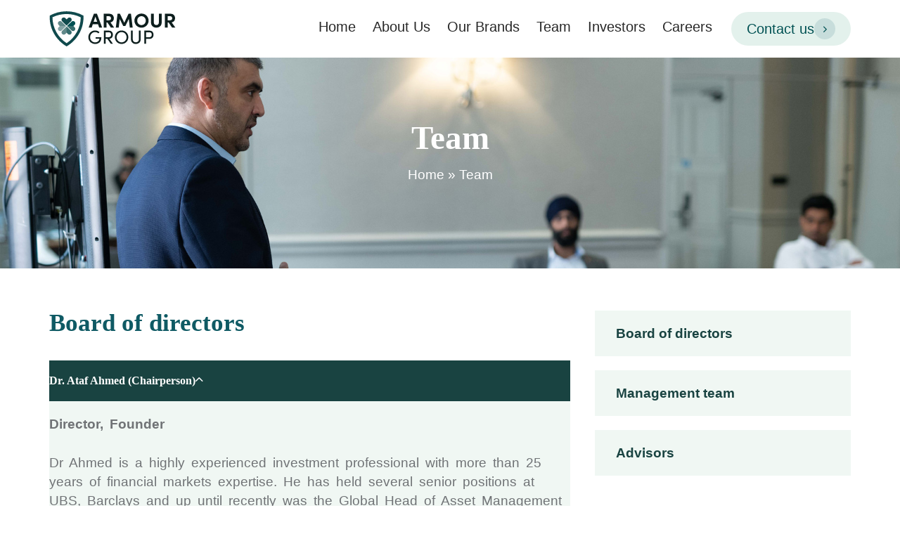

--- FILE ---
content_type: text/html; charset=UTF-8
request_url: https://www.thearmourgroup.com/team/
body_size: 47772
content:
<!DOCTYPE html>
<html lang="en-US" prefix="og: https://ogp.me/ns#">
<head>
	<meta charset="UTF-8">
	<meta name="viewport" content="width=device-width, initial-scale=1.0, viewport-fit=cover" />		<meta name="mobile-web-app-capable" content="yes">
<meta name="apple-mobile-web-app-capable" content="yes">
<meta name="apple-mobile-web-app-title" content="The Armour Group - Paving the way for medical cannabis in Europe">
<link rel="pingback" href="https://www.thearmourgroup.com/xmlrpc.php" />
			<script type="text/javascript">window.addEventListener('DOMContentLoaded', function() {
			var WebFontConfig = WebFontConfig || {};
			WebFontConfig['active'] = function() {
				if ( typeof ( window.jQuery ) !== 'undefined' ) {
					jQuery(window).trigger('liquid_async_fonts_active');
				}
			};
			WebFontConfig['inactive'] = function() {
				if ( typeof ( window.jQuery ) !== 'undefined' ) {
					jQuery(window).trigger('liquid_async_fonts_inactive');
				}
			};
			});</script>
				<style>img:is([sizes="auto" i], [sizes^="auto," i]) { contain-intrinsic-size: 3000px 1500px }</style>
	
<!-- Search Engine Optimization by Rank Math - https://rankmath.com/ -->
<title>Team - The Armour Group</title><link rel="preload" data-rocket-preload as="style" href="https://fonts.googleapis.com/css?family=Montserrat%3A400%2C700%7CVarela%20Round%7CHind%20Siliguri%3A400%2C600%7CDosis%3A600%7CRoboto%3A100%2C400%7CRoboto%20Condensed%3A400%2C700%7CBree%20Serif%7CDroid%20Serif%3A400%7CMuli%3A700&#038;display=swap" /><link rel="stylesheet" href="https://fonts.googleapis.com/css?family=Montserrat%3A400%2C700%7CVarela%20Round%7CHind%20Siliguri%3A400%2C600%7CDosis%3A600%7CRoboto%3A100%2C400%7CRoboto%20Condensed%3A400%2C700%7CBree%20Serif%7CDroid%20Serif%3A400%7CMuli%3A700&#038;display=swap" media="print" onload="this.media='all'" /><noscript><link rel="stylesheet" href="https://fonts.googleapis.com/css?family=Montserrat%3A400%2C700%7CVarela%20Round%7CHind%20Siliguri%3A400%2C600%7CDosis%3A600%7CRoboto%3A100%2C400%7CRoboto%20Condensed%3A400%2C700%7CBree%20Serif%7CDroid%20Serif%3A400%7CMuli%3A700&#038;display=swap" /></noscript><link rel="preload" data-rocket-preload as="image" href="https://www.thearmourgroup.com/wp-content/uploads/2022/04/about.jpg" fetchpriority="high">
<meta name="description" content="Director, Founder"/>
<meta name="robots" content="index, follow, max-snippet:-1, max-video-preview:-1, max-image-preview:large"/>
<link rel="canonical" href="https://www.thearmourgroup.com/team/" />
<meta property="og:locale" content="en_US" />
<meta property="og:type" content="article" />
<meta property="og:title" content="Team - The Armour Group" />
<meta property="og:description" content="Director, Founder" />
<meta property="og:url" content="https://www.thearmourgroup.com/team/" />
<meta property="og:site_name" content="The Armour Group" />
<meta property="og:updated_time" content="2024-09-02T12:37:48+01:00" />
<meta property="article:published_time" content="2021-09-28T13:09:38+01:00" />
<meta property="article:modified_time" content="2024-09-02T12:37:48+01:00" />
<meta name="twitter:card" content="summary_large_image" />
<meta name="twitter:title" content="Team - The Armour Group" />
<meta name="twitter:description" content="Director, Founder" />
<meta name="twitter:creator" content="@thearmourgroup99" />
<meta name="twitter:label1" content="Time to read" />
<meta name="twitter:data1" content="2 minutes" />
<script type="application/ld+json" class="rank-math-schema">{"@context":"https://schema.org","@graph":[{"@type":"Organization","@id":"https://www.thearmourgroup.com/#organization","name":"The Armour Group","url":"https://www.thearmourgroup.com"},{"@type":"WebSite","@id":"https://www.thearmourgroup.com/#website","url":"https://www.thearmourgroup.com","name":"The Armour Group","publisher":{"@id":"https://www.thearmourgroup.com/#organization"},"inLanguage":"en-US"},{"@type":"BreadcrumbList","@id":"https://www.thearmourgroup.com/team/#breadcrumb","itemListElement":[{"@type":"ListItem","position":"1","item":{"@id":"https://www.thearmourgroup.com","name":"Home"}},{"@type":"ListItem","position":"2","item":{"@id":"https://www.thearmourgroup.com/team/","name":"Team"}}]},{"@type":"WebPage","@id":"https://www.thearmourgroup.com/team/#webpage","url":"https://www.thearmourgroup.com/team/","name":"Team - The Armour Group","datePublished":"2021-09-28T13:09:38+01:00","dateModified":"2024-09-02T12:37:48+01:00","isPartOf":{"@id":"https://www.thearmourgroup.com/#website"},"inLanguage":"en-US","breadcrumb":{"@id":"https://www.thearmourgroup.com/team/#breadcrumb"}},{"@type":"Person","@id":"https://www.thearmourgroup.com/author/thearmourgroup99/","name":"thearmourgroup99","url":"https://www.thearmourgroup.com/author/thearmourgroup99/","image":{"@type":"ImageObject","@id":"https://secure.gravatar.com/avatar/c25da5e5a12760f871b7765a04c9e53c63c1a7100d093ed60622c9deadf9195f?s=96&amp;d=mm&amp;r=g","url":"https://secure.gravatar.com/avatar/c25da5e5a12760f871b7765a04c9e53c63c1a7100d093ed60622c9deadf9195f?s=96&amp;d=mm&amp;r=g","caption":"thearmourgroup99","inLanguage":"en-US"},"sameAs":["http://188.166.159.18","https://twitter.com/thearmourgroup99"],"worksFor":{"@id":"https://www.thearmourgroup.com/#organization"}},{"@type":"Article","headline":"Team - The Armour Group","datePublished":"2021-09-28T13:09:38+01:00","dateModified":"2024-09-02T12:37:48+01:00","author":{"@id":"https://www.thearmourgroup.com/author/thearmourgroup99/","name":"thearmourgroup99"},"publisher":{"@id":"https://www.thearmourgroup.com/#organization"},"description":"Director, Founder","name":"Team - The Armour Group","@id":"https://www.thearmourgroup.com/team/#richSnippet","isPartOf":{"@id":"https://www.thearmourgroup.com/team/#webpage"},"inLanguage":"en-US","mainEntityOfPage":{"@id":"https://www.thearmourgroup.com/team/#webpage"}}]}</script>
<!-- /Rank Math WordPress SEO plugin -->

<link rel='dns-prefetch' href='//fonts.googleapis.com' />
<link href='https://fonts.gstatic.com' crossorigin rel='preconnect' />
<link rel="alternate" type="application/rss+xml" title="The Armour Group &raquo; Feed" href="https://www.thearmourgroup.com/feed/" />
<link rel="alternate" type="application/rss+xml" title="The Armour Group &raquo; Comments Feed" href="https://www.thearmourgroup.com/comments/feed/" />
<link rel="preload" href="https://www.thearmourgroup.com/wp-content/themes/hub/assets/vendors/liquid-icon/lqd-essentials/fonts/lqd-essentials.woff2" as="font" type="font/woff2" crossorigin><style id='wp-emoji-styles-inline-css' type='text/css'>

	img.wp-smiley, img.emoji {
		display: inline !important;
		border: none !important;
		box-shadow: none !important;
		height: 1em !important;
		width: 1em !important;
		margin: 0 0.07em !important;
		vertical-align: -0.1em !important;
		background: none !important;
		padding: 0 !important;
	}
</style>
<style id='classic-theme-styles-inline-css' type='text/css'>
/*! This file is auto-generated */
.wp-block-button__link{color:#fff;background-color:#32373c;border-radius:9999px;box-shadow:none;text-decoration:none;padding:calc(.667em + 2px) calc(1.333em + 2px);font-size:1.125em}.wp-block-file__button{background:#32373c;color:#fff;text-decoration:none}
</style>
<style id='global-styles-inline-css' type='text/css'>
:root{--wp--preset--aspect-ratio--square: 1;--wp--preset--aspect-ratio--4-3: 4/3;--wp--preset--aspect-ratio--3-4: 3/4;--wp--preset--aspect-ratio--3-2: 3/2;--wp--preset--aspect-ratio--2-3: 2/3;--wp--preset--aspect-ratio--16-9: 16/9;--wp--preset--aspect-ratio--9-16: 9/16;--wp--preset--color--black: #000000;--wp--preset--color--cyan-bluish-gray: #abb8c3;--wp--preset--color--white: #ffffff;--wp--preset--color--pale-pink: #f78da7;--wp--preset--color--vivid-red: #cf2e2e;--wp--preset--color--luminous-vivid-orange: #ff6900;--wp--preset--color--luminous-vivid-amber: #fcb900;--wp--preset--color--light-green-cyan: #7bdcb5;--wp--preset--color--vivid-green-cyan: #00d084;--wp--preset--color--pale-cyan-blue: #8ed1fc;--wp--preset--color--vivid-cyan-blue: #0693e3;--wp--preset--color--vivid-purple: #9b51e0;--wp--preset--gradient--vivid-cyan-blue-to-vivid-purple: linear-gradient(135deg,rgba(6,147,227,1) 0%,rgb(155,81,224) 100%);--wp--preset--gradient--light-green-cyan-to-vivid-green-cyan: linear-gradient(135deg,rgb(122,220,180) 0%,rgb(0,208,130) 100%);--wp--preset--gradient--luminous-vivid-amber-to-luminous-vivid-orange: linear-gradient(135deg,rgba(252,185,0,1) 0%,rgba(255,105,0,1) 100%);--wp--preset--gradient--luminous-vivid-orange-to-vivid-red: linear-gradient(135deg,rgba(255,105,0,1) 0%,rgb(207,46,46) 100%);--wp--preset--gradient--very-light-gray-to-cyan-bluish-gray: linear-gradient(135deg,rgb(238,238,238) 0%,rgb(169,184,195) 100%);--wp--preset--gradient--cool-to-warm-spectrum: linear-gradient(135deg,rgb(74,234,220) 0%,rgb(151,120,209) 20%,rgb(207,42,186) 40%,rgb(238,44,130) 60%,rgb(251,105,98) 80%,rgb(254,248,76) 100%);--wp--preset--gradient--blush-light-purple: linear-gradient(135deg,rgb(255,206,236) 0%,rgb(152,150,240) 100%);--wp--preset--gradient--blush-bordeaux: linear-gradient(135deg,rgb(254,205,165) 0%,rgb(254,45,45) 50%,rgb(107,0,62) 100%);--wp--preset--gradient--luminous-dusk: linear-gradient(135deg,rgb(255,203,112) 0%,rgb(199,81,192) 50%,rgb(65,88,208) 100%);--wp--preset--gradient--pale-ocean: linear-gradient(135deg,rgb(255,245,203) 0%,rgb(182,227,212) 50%,rgb(51,167,181) 100%);--wp--preset--gradient--electric-grass: linear-gradient(135deg,rgb(202,248,128) 0%,rgb(113,206,126) 100%);--wp--preset--gradient--midnight: linear-gradient(135deg,rgb(2,3,129) 0%,rgb(40,116,252) 100%);--wp--preset--font-size--small: 13px;--wp--preset--font-size--medium: 20px;--wp--preset--font-size--large: 36px;--wp--preset--font-size--x-large: 42px;--wp--preset--spacing--20: 0.44rem;--wp--preset--spacing--30: 0.67rem;--wp--preset--spacing--40: 1rem;--wp--preset--spacing--50: 1.5rem;--wp--preset--spacing--60: 2.25rem;--wp--preset--spacing--70: 3.38rem;--wp--preset--spacing--80: 5.06rem;--wp--preset--shadow--natural: 6px 6px 9px rgba(0, 0, 0, 0.2);--wp--preset--shadow--deep: 12px 12px 50px rgba(0, 0, 0, 0.4);--wp--preset--shadow--sharp: 6px 6px 0px rgba(0, 0, 0, 0.2);--wp--preset--shadow--outlined: 6px 6px 0px -3px rgba(255, 255, 255, 1), 6px 6px rgba(0, 0, 0, 1);--wp--preset--shadow--crisp: 6px 6px 0px rgba(0, 0, 0, 1);}:where(.is-layout-flex){gap: 0.5em;}:where(.is-layout-grid){gap: 0.5em;}body .is-layout-flex{display: flex;}.is-layout-flex{flex-wrap: wrap;align-items: center;}.is-layout-flex > :is(*, div){margin: 0;}body .is-layout-grid{display: grid;}.is-layout-grid > :is(*, div){margin: 0;}:where(.wp-block-columns.is-layout-flex){gap: 2em;}:where(.wp-block-columns.is-layout-grid){gap: 2em;}:where(.wp-block-post-template.is-layout-flex){gap: 1.25em;}:where(.wp-block-post-template.is-layout-grid){gap: 1.25em;}.has-black-color{color: var(--wp--preset--color--black) !important;}.has-cyan-bluish-gray-color{color: var(--wp--preset--color--cyan-bluish-gray) !important;}.has-white-color{color: var(--wp--preset--color--white) !important;}.has-pale-pink-color{color: var(--wp--preset--color--pale-pink) !important;}.has-vivid-red-color{color: var(--wp--preset--color--vivid-red) !important;}.has-luminous-vivid-orange-color{color: var(--wp--preset--color--luminous-vivid-orange) !important;}.has-luminous-vivid-amber-color{color: var(--wp--preset--color--luminous-vivid-amber) !important;}.has-light-green-cyan-color{color: var(--wp--preset--color--light-green-cyan) !important;}.has-vivid-green-cyan-color{color: var(--wp--preset--color--vivid-green-cyan) !important;}.has-pale-cyan-blue-color{color: var(--wp--preset--color--pale-cyan-blue) !important;}.has-vivid-cyan-blue-color{color: var(--wp--preset--color--vivid-cyan-blue) !important;}.has-vivid-purple-color{color: var(--wp--preset--color--vivid-purple) !important;}.has-black-background-color{background-color: var(--wp--preset--color--black) !important;}.has-cyan-bluish-gray-background-color{background-color: var(--wp--preset--color--cyan-bluish-gray) !important;}.has-white-background-color{background-color: var(--wp--preset--color--white) !important;}.has-pale-pink-background-color{background-color: var(--wp--preset--color--pale-pink) !important;}.has-vivid-red-background-color{background-color: var(--wp--preset--color--vivid-red) !important;}.has-luminous-vivid-orange-background-color{background-color: var(--wp--preset--color--luminous-vivid-orange) !important;}.has-luminous-vivid-amber-background-color{background-color: var(--wp--preset--color--luminous-vivid-amber) !important;}.has-light-green-cyan-background-color{background-color: var(--wp--preset--color--light-green-cyan) !important;}.has-vivid-green-cyan-background-color{background-color: var(--wp--preset--color--vivid-green-cyan) !important;}.has-pale-cyan-blue-background-color{background-color: var(--wp--preset--color--pale-cyan-blue) !important;}.has-vivid-cyan-blue-background-color{background-color: var(--wp--preset--color--vivid-cyan-blue) !important;}.has-vivid-purple-background-color{background-color: var(--wp--preset--color--vivid-purple) !important;}.has-black-border-color{border-color: var(--wp--preset--color--black) !important;}.has-cyan-bluish-gray-border-color{border-color: var(--wp--preset--color--cyan-bluish-gray) !important;}.has-white-border-color{border-color: var(--wp--preset--color--white) !important;}.has-pale-pink-border-color{border-color: var(--wp--preset--color--pale-pink) !important;}.has-vivid-red-border-color{border-color: var(--wp--preset--color--vivid-red) !important;}.has-luminous-vivid-orange-border-color{border-color: var(--wp--preset--color--luminous-vivid-orange) !important;}.has-luminous-vivid-amber-border-color{border-color: var(--wp--preset--color--luminous-vivid-amber) !important;}.has-light-green-cyan-border-color{border-color: var(--wp--preset--color--light-green-cyan) !important;}.has-vivid-green-cyan-border-color{border-color: var(--wp--preset--color--vivid-green-cyan) !important;}.has-pale-cyan-blue-border-color{border-color: var(--wp--preset--color--pale-cyan-blue) !important;}.has-vivid-cyan-blue-border-color{border-color: var(--wp--preset--color--vivid-cyan-blue) !important;}.has-vivid-purple-border-color{border-color: var(--wp--preset--color--vivid-purple) !important;}.has-vivid-cyan-blue-to-vivid-purple-gradient-background{background: var(--wp--preset--gradient--vivid-cyan-blue-to-vivid-purple) !important;}.has-light-green-cyan-to-vivid-green-cyan-gradient-background{background: var(--wp--preset--gradient--light-green-cyan-to-vivid-green-cyan) !important;}.has-luminous-vivid-amber-to-luminous-vivid-orange-gradient-background{background: var(--wp--preset--gradient--luminous-vivid-amber-to-luminous-vivid-orange) !important;}.has-luminous-vivid-orange-to-vivid-red-gradient-background{background: var(--wp--preset--gradient--luminous-vivid-orange-to-vivid-red) !important;}.has-very-light-gray-to-cyan-bluish-gray-gradient-background{background: var(--wp--preset--gradient--very-light-gray-to-cyan-bluish-gray) !important;}.has-cool-to-warm-spectrum-gradient-background{background: var(--wp--preset--gradient--cool-to-warm-spectrum) !important;}.has-blush-light-purple-gradient-background{background: var(--wp--preset--gradient--blush-light-purple) !important;}.has-blush-bordeaux-gradient-background{background: var(--wp--preset--gradient--blush-bordeaux) !important;}.has-luminous-dusk-gradient-background{background: var(--wp--preset--gradient--luminous-dusk) !important;}.has-pale-ocean-gradient-background{background: var(--wp--preset--gradient--pale-ocean) !important;}.has-electric-grass-gradient-background{background: var(--wp--preset--gradient--electric-grass) !important;}.has-midnight-gradient-background{background: var(--wp--preset--gradient--midnight) !important;}.has-small-font-size{font-size: var(--wp--preset--font-size--small) !important;}.has-medium-font-size{font-size: var(--wp--preset--font-size--medium) !important;}.has-large-font-size{font-size: var(--wp--preset--font-size--large) !important;}.has-x-large-font-size{font-size: var(--wp--preset--font-size--x-large) !important;}
:where(.wp-block-post-template.is-layout-flex){gap: 1.25em;}:where(.wp-block-post-template.is-layout-grid){gap: 1.25em;}
:where(.wp-block-columns.is-layout-flex){gap: 2em;}:where(.wp-block-columns.is-layout-grid){gap: 2em;}
:root :where(.wp-block-pullquote){font-size: 1.5em;line-height: 1.6;}
</style>
<link data-minify="1" rel='stylesheet' id='redux-extendify-styles-css' href='https://www.thearmourgroup.com/wp-content/cache/min/1/wp-content/plugins/hub-core/extras/redux-framework/redux-core/assets/css/extendify-utilities.css?ver=1758285049' type='text/css' media='all' />
<link data-minify="1" rel='stylesheet' id='bonfire-taptap-css-css' href='https://www.thearmourgroup.com/wp-content/cache/min/1/wp-content/plugins/taptap-by-bonfire/taptap.css?ver=1758285049' type='text/css' media='all' />

<link data-minify="1" rel='stylesheet' id='taptap-fontawesome-css' href='https://www.thearmourgroup.com/wp-content/cache/min/1/wp-content/plugins/taptap-by-bonfire/fonts/font-awesome/css/font-awesome.min.css?ver=1758285049' type='text/css' media='all' />
<link rel='stylesheet' id='bootstrap-css' href='https://www.thearmourgroup.com/wp-content/themes/hub/assets/vendors/bootstrap/css/bootstrap.min.css' type='text/css' media='all' />
<link data-minify="1" rel='stylesheet' id='liquid-base-css' href='https://www.thearmourgroup.com/wp-content/cache/min/1/wp-content/themes/hub/style.css?ver=1758285049' type='text/css' media='all' />
<style id='liquid-base-inline-css' type='text/css'>
.lqd-6974f722e0632{
			position: fixed;
			left: 0;
			bottom: 0;
			right: 0;
			margin: 0;
			padding: 1em 1.41575em;
			background-color: #3d9cd2;
			color: #fff;
			z-index: 9998;
			display: flex;
			justify-content: center;
			align-items: center;
			gap: 8px;
			a{color:#fff}
		}.lqd-6974f722e0632.err{
			background-color: #d63939;
		}
</style>
<link data-minify="1" rel='stylesheet' id='liquid-base-typography-css' href='https://www.thearmourgroup.com/wp-content/cache/min/1/wp-content/themes/hub/assets/css/elements/base/typography.css?ver=1758285049' type='text/css' media='all' />
<link rel='stylesheet' id='elementor-frontend-css' href='https://www.thearmourgroup.com/wp-content/uploads/elementor/css/custom-frontend.min.css?ver=1758285020' type='text/css' media='all' />
<style id='elementor-frontend-inline-css' type='text/css'>
.elementor-kit-10{--e-global-color-primary:#005153;--e-global-color-text:#707376;--e-global-color-accent:#077C58;--e-global-color-3fed70b:#077C58;--e-global-typography-primary-font-family:"Armour Body";--e-global-typography-primary-font-size:19px;--e-global-typography-primary-font-weight:normal;--e-global-typography-secondary-font-family:"Armour Body";--e-global-typography-secondary-font-size:19px;--e-global-typography-secondary-font-weight:300;--e-global-typography-text-font-family:"Inter";--e-global-typography-text-font-size:19px;--e-global-typography-text-font-weight:normal;--e-global-typography-text-line-height:1.47em;--e-global-typography-accent-font-family:"Armour Body";--e-global-typography-accent-font-size:19px;--e-global-typography-accent-font-weight:normal;color:var( --e-global-color-text );font-family:var( --e-global-typography-text-font-family ), Sans-serif;font-size:var( --e-global-typography-text-font-size );font-weight:var( --e-global-typography-text-font-weight );line-height:var( --e-global-typography-text-line-height );}.elementor-kit-10 button,.elementor-kit-10 input[type="button"],.elementor-kit-10 input[type="submit"],.elementor-kit-10 .elementor-button{background-color:#077C581C;font-size:15px;line-height:1.15em;color:var( --e-global-color-primary );border-radius:100px 100px 100px 100px;}.elementor-kit-10 button:hover,.elementor-kit-10 button:focus,.elementor-kit-10 input[type="button"]:hover,.elementor-kit-10 input[type="button"]:focus,.elementor-kit-10 input[type="submit"]:hover,.elementor-kit-10 input[type="submit"]:focus,.elementor-kit-10 .elementor-button:hover,.elementor-kit-10 .elementor-button:focus{background-color:var( --e-global-color-3fed70b );color:#FFFFFF;}.elementor-kit-10 e-page-transition{background-color:#FFBC7D;}body.elementor-page{--color-gradient-start:#077C58;--color-gradient-stop:#077C58;}.main-header .navbar-brand{max-width:180px;}.elementor-kit-10 a{color:var( --e-global-color-primary );}.elementor-kit-10 a:hover{color:var( --e-global-color-3fed70b );}.elementor-kit-10 .lqd-post-content,.elementor-kit-10 .lqd-post-header .entry-excerpt{font-family:"Inter", Sans-serif;font-size:14px;font-weight:300;line-height:2em;}h1, .h1{color:#0F5A64;font-family:"DM Serif Display", Sans-serif;font-size:47px;font-weight:400;line-height:1.05em;}h2, .h2{color:#0F5A64;font-family:"Sofia Pro", Sans-serif;font-size:40px;font-weight:bold;line-height:1.2em;}h3, .h3{color:#0F5A64;font-family:"Sofia Pro", Sans-serif;font-size:23px;font-weight:bold;line-height:1.05em;}h4, .h4{color:#0F5A64;font-family:"Sofia Pro", Sans-serif;font-size:25px;font-weight:bold;line-height:1.2em;}h5, .h5{color:#0F5A64;font-family:"Ubuntu", Sans-serif;font-size:21px;font-weight:500;line-height:1.2em;}h6, .h6{color:#0F5A64;font-family:"Sofia Pro", Sans-serif;font-size:19px;font-weight:bold;line-height:1.2em;}.page-scheme-dark{color:rgba(255, 255, 255, 0.8);font-family:"Inter", Sans-serif;}.page-scheme-dark h1, .page-scheme-dark .h1{color:#ffffff;}.page-scheme-dark h2, .page-scheme-dark .h2{color:#ffffff;}.page-scheme-dark h3, .page-scheme-dark .h3{color:#ffffff;}.page-scheme-dark h4, .page-scheme-dark .h4{color:#ffffff;}.page-scheme-dark h5, .page-scheme-dark .h5{color:#ffffff;}.page-scheme-dark h6, .page-scheme-dark .h6{color:#ffffff;}.elementor-section.elementor-section-boxed > .elementor-container{max-width:1140px;}.e-con{--container-max-width:1140px;}.elementor-widget:not(:last-child){margin-block-end:0px;}.elementor-element{--widgets-spacing:0px 0px;--widgets-spacing-row:0px;--widgets-spacing-column:0px;}{}h1.entry-title{display:var(--page-title-display);}@media(max-width:1199px){.main-header .lqd-mobile-sec .navbar-brand img{max-width:180px;}.elementor-kit-10{font-size:var( --e-global-typography-text-font-size );line-height:var( --e-global-typography-text-line-height );}.elementor-section.elementor-section-boxed > .elementor-container{max-width:1024px;}.e-con{--container-max-width:1024px;}}@media(max-width:767px){.main-header .lqd-mobile-sec .navbar-brand img{max-width:180px;}.elementor-kit-10{font-size:var( --e-global-typography-text-font-size );line-height:var( --e-global-typography-text-line-height );}.elementor-section.elementor-section-boxed > .elementor-container{max-width:767px;}.e-con{--container-max-width:767px;}}/* Start Custom Fonts CSS */@font-face {
	font-family: 'Armour Body';
	font-style: normal;
	font-weight: normal;
	font-display: auto;
	src: url('https://www.thearmourgroup.com/wp-content/uploads/2022/06/Avenir-Book.eot');
	src: url('https://www.thearmourgroup.com/wp-content/uploads/2022/06/Avenir-Book.eot?#iefix') format('embedded-opentype'),
		url('https://www.thearmourgroup.com/wp-content/uploads/2022/06/Avenir-Book.woff2') format('woff2'),
		url('https://www.thearmourgroup.com/wp-content/uploads/2022/06/Avenir-Book.woff') format('woff'),
		url('https://www.thearmourgroup.com/wp-content/uploads/2022/06/Avenir-Book.ttf') format('truetype');
}
@font-face {
	font-family: 'Armour Body';
	font-style: normal;
	font-weight: bold;
	font-display: auto;
	src: url('https://www.thearmourgroup.com/wp-content/uploads/2022/06/Avenir-Medium.eot');
	src: url('https://www.thearmourgroup.com/wp-content/uploads/2022/06/Avenir-Medium.eot?#iefix') format('embedded-opentype'),
		url('https://www.thearmourgroup.com/wp-content/uploads/2022/06/Avenir-Medium.woff2') format('woff2'),
		url('https://www.thearmourgroup.com/wp-content/uploads/2022/06/Avenir-Medium.woff') format('woff'),
		url('https://www.thearmourgroup.com/wp-content/uploads/2022/06/Avenir-Medium.ttf') format('truetype');
}
@font-face {
	font-family: 'Armour Body';
	font-style: normal;
	font-weight: 900;
	font-display: auto;
	src: url('https://www.thearmourgroup.com/wp-content/uploads/2022/06/Avenir-Heavy.eot');
	src: url('https://www.thearmourgroup.com/wp-content/uploads/2022/06/Avenir-Heavy.eot?#iefix') format('embedded-opentype'),
		url('https://www.thearmourgroup.com/wp-content/uploads/2022/06/Avenir-Heavy.woff2') format('woff2'),
		url('https://www.thearmourgroup.com/wp-content/uploads/2022/06/Avenir-Heavy.woff') format('woff'),
		url('https://www.thearmourgroup.com/wp-content/uploads/2022/06/Avenir-Heavy.ttf') format('truetype');
}
/* End Custom Fonts CSS */
/* Start Custom Fonts CSS */@font-face {
	font-family: 'Sofia Pro';
	font-style: normal;
	font-weight: normal;
	font-display: auto;
	src: url('https://www.thearmourgroup.com/wp-content/uploads/2022/04/SofiaProRegular.eot');
	src: url('https://www.thearmourgroup.com/wp-content/uploads/2022/04/SofiaProRegular.eot?#iefix') format('embedded-opentype'),
		url('https://www.thearmourgroup.com/wp-content/uploads/2022/04/SofiaProRegular.woff2') format('woff2'),
		url('https://www.thearmourgroup.com/wp-content/uploads/2022/04/SofiaProRegular.woff') format('woff'),
		url('https://www.thearmourgroup.com/wp-content/uploads/2022/04/SofiaProRegular.ttf') format('truetype');
}
@font-face {
	font-family: 'Sofia Pro';
	font-style: normal;
	font-weight: 300;
	font-display: auto;
	src: url('https://www.thearmourgroup.com/wp-content/uploads/2022/04/SofiaProLight.eot');
	src: url('https://www.thearmourgroup.com/wp-content/uploads/2022/04/SofiaProLight.eot?#iefix') format('embedded-opentype'),
		url('https://www.thearmourgroup.com/wp-content/uploads/2022/04/SofiaProLight.woff2') format('woff2'),
		url('https://www.thearmourgroup.com/wp-content/uploads/2022/04/SofiaProLight.woff') format('woff'),
		url('https://www.thearmourgroup.com/wp-content/uploads/2022/04/SofiaProLight.ttf') format('truetype');
}
@font-face {
	font-family: 'Sofia Pro';
	font-style: normal;
	font-weight: bold;
	font-display: auto;
	src: url('https://www.thearmourgroup.com/wp-content/uploads/2022/04/SofiaProMedium.eot');
	src: url('https://www.thearmourgroup.com/wp-content/uploads/2022/04/SofiaProMedium.eot?#iefix') format('embedded-opentype'),
		url('https://www.thearmourgroup.com/wp-content/uploads/2022/04/SofiaProMedium.woff2') format('woff2'),
		url('https://www.thearmourgroup.com/wp-content/uploads/2022/04/SofiaProMedium.woff') format('woff'),
		url('https://www.thearmourgroup.com/wp-content/uploads/2022/04/SofiaProMedium.ttf') format('truetype');
}
@font-face {
	font-family: 'Sofia Pro';
	font-style: italic;
	font-weight: normal;
	font-display: auto;
	src: url('https://www.thearmourgroup.com/wp-content/uploads/2022/04/SofiaProRegular-Italic.eot');
	src: url('https://www.thearmourgroup.com/wp-content/uploads/2022/04/SofiaProRegular-Italic.eot?#iefix') format('embedded-opentype'),
		url('https://www.thearmourgroup.com/wp-content/uploads/2022/04/SofiaProRegular-Italic.woff2') format('woff2'),
		url('https://www.thearmourgroup.com/wp-content/uploads/2022/04/SofiaProRegular-Italic.woff') format('woff'),
		url('https://www.thearmourgroup.com/wp-content/uploads/2022/04/SofiaProRegular-Italic.ttf') format('truetype');
}
@font-face {
	font-family: 'Sofia Pro';
	font-style: italic;
	font-weight: 300;
	font-display: auto;
	src: url('https://www.thearmourgroup.com/wp-content/uploads/2022/04/SofiaProLight-Italic.eot');
	src: url('https://www.thearmourgroup.com/wp-content/uploads/2022/04/SofiaProLight-Italic.eot?#iefix') format('embedded-opentype'),
		url('https://www.thearmourgroup.com/wp-content/uploads/2022/04/SofiaProLight-Italic.woff2') format('woff2'),
		url('https://www.thearmourgroup.com/wp-content/uploads/2022/04/SofiaProLight-Italic.woff') format('woff'),
		url('https://www.thearmourgroup.com/wp-content/uploads/2022/04/SofiaProLight-Italic.ttf') format('truetype');
}
@font-face {
	font-family: 'Sofia Pro';
	font-style: italic;
	font-weight: bold;
	font-display: auto;
	src: url('https://www.thearmourgroup.com/wp-content/uploads/2022/04/SofiaProMedium-Italic.eot');
	src: url('https://www.thearmourgroup.com/wp-content/uploads/2022/04/SofiaProMedium-Italic.eot?#iefix') format('embedded-opentype'),
		url('https://www.thearmourgroup.com/wp-content/uploads/2022/04/SofiaProMedium-Italic.woff2') format('woff2'),
		url('https://www.thearmourgroup.com/wp-content/uploads/2022/04/SofiaProMedium-Italic.woff') format('woff'),
		url('https://www.thearmourgroup.com/wp-content/uploads/2022/04/SofiaProMedium-Italic.ttf') format('truetype');
}
/* End Custom Fonts CSS */
.elementor-600 .elementor-element.elementor-element-d7a8736:not(.elementor-motion-effects-element-type-background), .elementor-600 .elementor-element.elementor-element-d7a8736 > .elementor-motion-effects-container > .elementor-motion-effects-layer{background-image:url("https://www.thearmourgroup.com/wp-content/uploads/2022/04/about.jpg");background-position:center center;background-repeat:no-repeat;background-size:cover;}.elementor-600 .elementor-element.elementor-element-d7a8736 > .elementor-container{min-height:300px;}.elementor-600 .elementor-element.elementor-element-d7a8736{transition:background 0.3s, border 0.3s, border-radius 0.3s, box-shadow 0.3s;padding:0px 0px 0px 0px;}.elementor-600 .elementor-element.elementor-element-d7a8736 > .elementor-background-overlay{transition:background 0.3s, border-radius 0.3s, opacity 0.3s;}.elementor-600 .elementor-element.elementor-element-13c0be3{text-align:center;}.elementor-600 .elementor-element.elementor-element-13c0be3 .elementor-heading-title{color:#FFFFFF;}.elementor-600 .elementor-element.elementor-element-337fe415{margin-top:0px;margin-bottom:0px;padding:60px 20px 0px 20px;}.elementor-600 .elementor-element.elementor-element-67d93ae1 > .elementor-widget-wrap > .elementor-widget:not(.elementor-widget__width-auto):not(.elementor-widget__width-initial):not(:last-child):not(.elementor-absolute){margin-bottom:0px;}.elementor-600 .elementor-element.elementor-element-67d93ae1 > .elementor-element-populated{margin:0px 0px 0px 0px;--e-column-margin-right:0px;--e-column-margin-left:0px;padding:0px 0px 00px 0px;}.elementor-600 .elementor-element.elementor-element-17505f3e > .elementor-widget-container{margin:0px 0px 0px 0px;padding:0px 0px 0px 0px;}.elementor-600 .elementor-element.elementor-element-17505f3e .ld-fh-element{font-size:35px;margin:0em 0em 1em 0em;}.elementor-600 .elementor-element.elementor-element-17505f3e .lqd-highlight-inner, .elementor-600 .elementor-element.elementor-element-17505f3e .lqd-highlight-inner .lqd-highlight-brush-svg{height:0.275em;}.elementor-600 .elementor-element.elementor-element-17505f3e .lqd-highlight-inner{bottom:0em;left:0em;}.elementor-600 .elementor-element.elementor-element-eec24ec .accordion-title a{background-color:#F0F7F3;font-size:16px;font-weight:700;line-height:1.5em;color:#184341;}.elementor-600 .elementor-element.elementor-element-eec24ec .accordion-item.active .accordion-title a{background-color:#194341;color:#FFFFFF;border-color:#184341;}.elementor-600 .elementor-element.elementor-element-eec24ec .accordion-content{background-color:#F0F7F3;word-spacing:4px;}.elementor-600 .elementor-element.elementor-element-eec24ec > .elementor-widget-container{margin:0px 0px 50px 0px;}.elementor-600 .elementor-element.elementor-element-eec24ec .accordion-item:not(:last-child){margin-bottom:30px;}.elementor-600 .elementor-element.elementor-element-eec24ec .accordion-title a, .elementor-600 .elementor-element.elementor-element-eec24ec .accordion-item{border-color:#F7F8FA;}.elementor-600 .elementor-element.elementor-element-eec24ec .accordion-expander{font-size:16px;color:#184341;}.elementor-600 .elementor-element.elementor-element-eec24ec .accordion-item.active .accordion-expander{color:#FFFFFF;}.elementor-600 .elementor-element.elementor-element-489a4562 > .elementor-widget-container{margin:0px 0px 0px 0px;padding:0px 0px 0px 0px;}.elementor-600 .elementor-element.elementor-element-489a4562 .ld-fh-element{font-size:35px;margin:0em 0em 1em 0em;}.elementor-600 .elementor-element.elementor-element-489a4562 .lqd-highlight-inner, .elementor-600 .elementor-element.elementor-element-489a4562 .lqd-highlight-inner .lqd-highlight-brush-svg{height:0.275em;}.elementor-600 .elementor-element.elementor-element-489a4562 .lqd-highlight-inner{bottom:0em;left:0em;}.elementor-600 .elementor-element.elementor-element-ba303df .accordion-title a{background-color:#F0F7F3;font-size:16px;font-weight:700;line-height:1.5em;color:#184341;}.elementor-600 .elementor-element.elementor-element-ba303df .accordion-item.active .accordion-title a{background-color:#194341;color:#FFFFFF;border-color:#184341;}.elementor-600 .elementor-element.elementor-element-ba303df .accordion-content{background-color:#F0F7F3;word-spacing:4px;}.elementor-600 .elementor-element.elementor-element-ba303df > .elementor-widget-container{margin:0px 0px 50px 0px;}.elementor-600 .elementor-element.elementor-element-ba303df .accordion-item:not(:last-child){margin-bottom:30px;}.elementor-600 .elementor-element.elementor-element-ba303df .accordion-title a, .elementor-600 .elementor-element.elementor-element-ba303df .accordion-item{border-color:#F7F8FA;}.elementor-600 .elementor-element.elementor-element-ba303df .accordion-expander{font-size:16px;color:#184341;}.elementor-600 .elementor-element.elementor-element-ba303df .accordion-item.active .accordion-expander{color:#FFFFFF;}.elementor-600 .elementor-element.elementor-element-2d057896 > .elementor-widget-container{margin:0px 0px 0px 0px;padding:0px 0px 0px 0px;}.elementor-600 .elementor-element.elementor-element-2d057896 .ld-fh-element{font-size:35px;margin:0em 0em 1em 0em;}.elementor-600 .elementor-element.elementor-element-2d057896 .lqd-highlight-inner, .elementor-600 .elementor-element.elementor-element-2d057896 .lqd-highlight-inner .lqd-highlight-brush-svg{height:0.275em;}.elementor-600 .elementor-element.elementor-element-2d057896 .lqd-highlight-inner{bottom:0em;left:0em;}.elementor-600 .elementor-element.elementor-element-d8aa1d3 .accordion-title a{background-color:#F0F7F3;font-size:16px;font-weight:700;line-height:1.5em;color:#184341;}.elementor-600 .elementor-element.elementor-element-d8aa1d3 .accordion-item.active .accordion-title a{background-color:#194341;color:#FFFFFF;border-color:#184341;}.elementor-600 .elementor-element.elementor-element-d8aa1d3 .accordion-content{background-color:#F0F7F3;word-spacing:4px;}.elementor-600 .elementor-element.elementor-element-d8aa1d3 > .elementor-widget-container{margin:0px 0px 50px 0px;}.elementor-600 .elementor-element.elementor-element-d8aa1d3 .accordion-item:not(:last-child){margin-bottom:30px;}.elementor-600 .elementor-element.elementor-element-d8aa1d3 .accordion-title a, .elementor-600 .elementor-element.elementor-element-d8aa1d3 .accordion-item{border-color:#F7F8FA;}.elementor-600 .elementor-element.elementor-element-d8aa1d3 .accordion-expander{font-size:16px;color:#184341;}.elementor-600 .elementor-element.elementor-element-d8aa1d3 .accordion-item.active .accordion-expander{color:#FFFFFF;}.elementor-600 .elementor-element.elementor-element-7473725f > .elementor-widget-wrap > .elementor-widget:not(.elementor-widget__width-auto):not(.elementor-widget__width-initial):not(:last-child):not(.elementor-absolute){margin-bottom:0px;}.elementor-600 .elementor-element.elementor-element-7473725f > .elementor-element-populated{margin:0px 0px 0px 0px;--e-column-margin-right:0px;--e-column-margin-left:0px;padding:0px 0px 0px 35px;}.elementor-600 .elementor-element.elementor-element-5efa53dd{text-align:left;}.elementor-600 .elementor-element.elementor-element-5efa53dd .reset-ul li a{justify-content:left;}.elementor-600 .elementor-element.elementor-element-5efa53dd .lqd-custom-menu > .reset-ul > li:not(:last-child), .elementor-600 .elementor-element.elementor-element-5efa53dd .lqd-custom-menu-btn-wrap{margin-bottom:20px;}.elementor-600 .elementor-element.elementor-element-5efa53dd .reset-ul > li > a{font-family:"Sofia Pro", Sans-serif;font-size:19px;font-weight:700;}.elementor-600 .elementor-element.elementor-element-5efa53dd .lqd-fancy-menu > .reset-ul > li > a{color:#194341;background:#F0F7F3;}@media(max-width:1199px){.elementor-600 .elementor-element.elementor-element-d7a8736{padding:80px 0px 0px 0px;}.elementor-600 .elementor-element.elementor-element-337fe415{margin-top:0px;margin-bottom:0px;padding:60px 20px 60px 20px;}.elementor-600 .elementor-element.elementor-element-67d93ae1 > .elementor-widget-wrap > .elementor-widget:not(.elementor-widget__width-auto):not(.elementor-widget__width-initial):not(:last-child):not(.elementor-absolute){margin-bottom:0px;}.elementor-600 .elementor-element.elementor-element-67d93ae1 > .elementor-element-populated{margin:20px 0px 0px 0px;--e-column-margin-right:0px;--e-column-margin-left:0px;padding:0px 0px 0px 0px;}.elementor-600 .elementor-element.elementor-element-17505f3e > .elementor-widget-container{padding:20px 0px 0px 0px;}.elementor-600 .elementor-element.elementor-element-7473725f > .elementor-widget-wrap > .elementor-widget:not(.elementor-widget__width-auto):not(.elementor-widget__width-initial):not(:last-child):not(.elementor-absolute){margin-bottom:0px;}.elementor-600 .elementor-element.elementor-element-7473725f > .elementor-element-populated{margin:0px 0px 0px 0px;--e-column-margin-right:0px;--e-column-margin-left:0px;padding:0px 0px 0px 0px;}.elementor-600 .elementor-element.elementor-element-5efa53dd .reset-ul > li > a{font-size:23px;}}@media(max-width:767px){.elementor-600 .elementor-element.elementor-element-d7a8736{padding:0px 0px 0px 0px;}.elementor-600 .elementor-element.elementor-element-67d93ae1 > .elementor-element-populated{margin:20px 0px 0px 0px;--e-column-margin-right:0px;--e-column-margin-left:0px;padding:0px 0px 0px 0px;}.elementor-600 .elementor-element.elementor-element-17505f3e > .elementor-widget-container{padding:5px 0px 0px 0px;}.elementor-600 .elementor-element.elementor-element-7473725f > .elementor-element-populated{margin:0px 0px 0px 0px;--e-column-margin-right:0px;--e-column-margin-left:0px;padding:0px 0px 20px 0px;}}@media(min-width:768px){.elementor-600 .elementor-element.elementor-element-67d93ae1{width:65%;}.elementor-600 .elementor-element.elementor-element-7473725f{width:35%;}}@media(max-width:1199px) and (min-width:768px){.elementor-600 .elementor-element.elementor-element-67d93ae1{width:100%;}.elementor-600 .elementor-element.elementor-element-7473725f{width:100%;}}/* Start Custom Fonts CSS */@font-face {
	font-family: 'Sofia Pro';
	font-style: normal;
	font-weight: normal;
	font-display: auto;
	src: url('https://www.thearmourgroup.com/wp-content/uploads/2022/04/SofiaProRegular.eot');
	src: url('https://www.thearmourgroup.com/wp-content/uploads/2022/04/SofiaProRegular.eot?#iefix') format('embedded-opentype'),
		url('https://www.thearmourgroup.com/wp-content/uploads/2022/04/SofiaProRegular.woff2') format('woff2'),
		url('https://www.thearmourgroup.com/wp-content/uploads/2022/04/SofiaProRegular.woff') format('woff'),
		url('https://www.thearmourgroup.com/wp-content/uploads/2022/04/SofiaProRegular.ttf') format('truetype');
}
@font-face {
	font-family: 'Sofia Pro';
	font-style: normal;
	font-weight: 300;
	font-display: auto;
	src: url('https://www.thearmourgroup.com/wp-content/uploads/2022/04/SofiaProLight.eot');
	src: url('https://www.thearmourgroup.com/wp-content/uploads/2022/04/SofiaProLight.eot?#iefix') format('embedded-opentype'),
		url('https://www.thearmourgroup.com/wp-content/uploads/2022/04/SofiaProLight.woff2') format('woff2'),
		url('https://www.thearmourgroup.com/wp-content/uploads/2022/04/SofiaProLight.woff') format('woff'),
		url('https://www.thearmourgroup.com/wp-content/uploads/2022/04/SofiaProLight.ttf') format('truetype');
}
@font-face {
	font-family: 'Sofia Pro';
	font-style: normal;
	font-weight: bold;
	font-display: auto;
	src: url('https://www.thearmourgroup.com/wp-content/uploads/2022/04/SofiaProMedium.eot');
	src: url('https://www.thearmourgroup.com/wp-content/uploads/2022/04/SofiaProMedium.eot?#iefix') format('embedded-opentype'),
		url('https://www.thearmourgroup.com/wp-content/uploads/2022/04/SofiaProMedium.woff2') format('woff2'),
		url('https://www.thearmourgroup.com/wp-content/uploads/2022/04/SofiaProMedium.woff') format('woff'),
		url('https://www.thearmourgroup.com/wp-content/uploads/2022/04/SofiaProMedium.ttf') format('truetype');
}
@font-face {
	font-family: 'Sofia Pro';
	font-style: italic;
	font-weight: normal;
	font-display: auto;
	src: url('https://www.thearmourgroup.com/wp-content/uploads/2022/04/SofiaProRegular-Italic.eot');
	src: url('https://www.thearmourgroup.com/wp-content/uploads/2022/04/SofiaProRegular-Italic.eot?#iefix') format('embedded-opentype'),
		url('https://www.thearmourgroup.com/wp-content/uploads/2022/04/SofiaProRegular-Italic.woff2') format('woff2'),
		url('https://www.thearmourgroup.com/wp-content/uploads/2022/04/SofiaProRegular-Italic.woff') format('woff'),
		url('https://www.thearmourgroup.com/wp-content/uploads/2022/04/SofiaProRegular-Italic.ttf') format('truetype');
}
@font-face {
	font-family: 'Sofia Pro';
	font-style: italic;
	font-weight: 300;
	font-display: auto;
	src: url('https://www.thearmourgroup.com/wp-content/uploads/2022/04/SofiaProLight-Italic.eot');
	src: url('https://www.thearmourgroup.com/wp-content/uploads/2022/04/SofiaProLight-Italic.eot?#iefix') format('embedded-opentype'),
		url('https://www.thearmourgroup.com/wp-content/uploads/2022/04/SofiaProLight-Italic.woff2') format('woff2'),
		url('https://www.thearmourgroup.com/wp-content/uploads/2022/04/SofiaProLight-Italic.woff') format('woff'),
		url('https://www.thearmourgroup.com/wp-content/uploads/2022/04/SofiaProLight-Italic.ttf') format('truetype');
}
@font-face {
	font-family: 'Sofia Pro';
	font-style: italic;
	font-weight: bold;
	font-display: auto;
	src: url('https://www.thearmourgroup.com/wp-content/uploads/2022/04/SofiaProMedium-Italic.eot');
	src: url('https://www.thearmourgroup.com/wp-content/uploads/2022/04/SofiaProMedium-Italic.eot?#iefix') format('embedded-opentype'),
		url('https://www.thearmourgroup.com/wp-content/uploads/2022/04/SofiaProMedium-Italic.woff2') format('woff2'),
		url('https://www.thearmourgroup.com/wp-content/uploads/2022/04/SofiaProMedium-Italic.woff') format('woff'),
		url('https://www.thearmourgroup.com/wp-content/uploads/2022/04/SofiaProMedium-Italic.ttf') format('truetype');
}
/* End Custom Fonts CSS */
.elementor-3260 .elementor-element.elementor-element-a21fe0a .elementor-nav-menu .elementor-item{font-size:32px;font-weight:500;line-height:36px;}.elementor-3260 .elementor-element.elementor-element-a21fe0a .elementor-nav-menu--main .elementor-item{color:#FFFFFF;fill:#FFFFFF;}.elementor-3260 .elementor-element.elementor-element-a21fe0a .elementor-nav-menu--main .elementor-item:hover,
					.elementor-3260 .elementor-element.elementor-element-a21fe0a .elementor-nav-menu--main .elementor-item.elementor-item-active,
					.elementor-3260 .elementor-element.elementor-element-a21fe0a .elementor-nav-menu--main .elementor-item.highlighted,
					.elementor-3260 .elementor-element.elementor-element-a21fe0a .elementor-nav-menu--main .elementor-item:focus{color:#077C58;fill:#077C58;}.elementor-3260 .elementor-element.elementor-element-a21fe0a .elementor-nav-menu--main .elementor-item.elementor-item-active{color:#077C58;}#elementor-popup-modal-3260 .dialog-widget-content{animation-duration:0.4s;background-color:#185052;box-shadow:2px 8px 23px 3px rgba(0,0,0,0.2);}#elementor-popup-modal-3260{background-color:rgba(0,0,0,.8);justify-content:center;align-items:center;pointer-events:all;}#elementor-popup-modal-3260 .dialog-message{width:100vw;height:100vh;align-items:center;}#elementor-popup-modal-3260 .dialog-close-button{display:flex;font-size:35px;}#elementor-popup-modal-3260 .dialog-close-button i{color:#F4F4F4;}#elementor-popup-modal-3260 .dialog-close-button svg{fill:#F4F4F4;}
.elementor-713 .elementor-element.elementor-element-bf9408e > .elementor-container > .elementor-column > .elementor-widget-wrap{align-content:center;align-items:center;}.elementor-713 .elementor-element.elementor-element-bf9408e{margin-top:0px;margin-bottom:0px;padding:0px 30px 0px 30px;}.elementor-713 .elementor-element.elementor-element-20523ef > .elementor-element-populated{margin:0px 0px 0px 0px;--e-column-margin-right:0px;--e-column-margin-left:0px;padding:0px 0px 0px 0px;}.elementor-713 .elementor-element.elementor-element-b222ec7{text-align:left;}.elementor-713 .elementor-element.elementor-element-b222ec7 img{width:180px;}.elementor-713 .elementor-element.elementor-element-198ded6.elementor-column > .elementor-widget-wrap{justify-content:flex-end;}.elementor-713 .elementor-element.elementor-element-198ded6 > .elementor-element-populated{margin:0px 0px 0px 0px;--e-column-margin-right:0px;--e-column-margin-left:0px;padding:0px 0px 0px 0px;}.elementor-713 .elementor-element.elementor-element-a96397f{width:auto;max-width:auto;--lqd-menu-items-top-padding:0px;--lqd-menu-items-right-padding:12px;--lqd-menu-items-bottom-padding:0px;--lqd-menu-items-left-padding:12px;}.elementor-713 .elementor-element.elementor-element-a96397f > .elementor-widget-container{margin:25px 15px 0px 0px;}.elementor-713 .elementor-element.elementor-element-a96397f .main-nav > li > a{font-family:"Armour Body", Sans-serif;font-size:20px;font-weight:400;}.is-stuck .elementor-713 .elementor-element.elementor-element-a96397f{--lqd-menu-items-top-padding:0px;--lqd-menu-items-right-padding:12px;--lqd-menu-items-bottom-padding:0px;--lqd-menu-items-left-padding:12px;}.elementor-713 .elementor-element.elementor-element-a96397f .nav-item-children > li > a{font-size:15px;}.elementor-713 .elementor-element.elementor-element-a96397f .main-nav > li > a, .navbar-fullscreen .elementor-713 .elementor-element.elementor-element-a96397f .main-nav > li > a{color:#282828;}.elementor-713 .elementor-element.elementor-element-a96397f .main-nav > li:hover > a, .elementor-713 .elementor-element.elementor-element-a96397f .main-nav > li.is-active > a, .navbar-fullscreen .elementor-713 .elementor-element.elementor-element-a96397f .main-nav > li > a:hover{color:#103A40;}.elementor-713 .elementor-element.elementor-element-271e94c .btn:hover, .elementor-713 .elementor-element.elementor-element-271e94c .btn:focus{background-color:#005153;color:#FFFFFF;}.elementor-713 .elementor-element.elementor-element-271e94c{width:auto;max-width:auto;}.elementor-713 .elementor-element.elementor-element-271e94c .btn{--icon-font-size:13px;--icon-mt:0px;--icon-me:0px;--icon-mb:0px;--icon-ms:12px;font-family:"Armour Body", Sans-serif;font-size:20px;font-weight:normal;--btn-pt:9px;--btn-pe:22px;--btn-pb:9px;--btn-ps:22px;padding:9px 22px 9px 22px;}.elementor-713 .elementor-element.elementor-element-271e94c .btn .btn-icon{width:30px;height:30px;}.elementor-713 .elementor-element.elementor-element-271e94c .btn-icon{color:var( --e-global-color-primary );fill:var( --e-global-color-primary );background:#0F5A6421;}.elementor-713 .elementor-element.elementor-element-271e94c .btn:hover .btn-icon, .elementor-713 .elementor-element.elementor-element-271e94c .btn:focus .btn-icon{color:#005153;fill:#005153;background:#FFFFFF;}.elementor-713 .elementor-element.elementor-element-271e94c .btn:hover .btn-icon:before, .elementor-713 .elementor-element.elementor-element-271e94c .btn:focus .btn-icon:before{border-color:#FFFFFF;}.elementor-713 .elementor-element.elementor-element-5f4843f > .elementor-container > .elementor-column > .elementor-widget-wrap{align-content:center;align-items:center;}.elementor-713 .elementor-element.elementor-element-5f4843f{margin-top:0px;margin-bottom:0px;padding:0px 30px 0px 30px;}.elementor-713 .elementor-element.elementor-element-a4462c7 > .elementor-element-populated{margin:0px 0px 0px 0px;--e-column-margin-right:0px;--e-column-margin-left:0px;padding:0px 0px 0px 0px;}.elementor-713 .elementor-element.elementor-element-419f079{text-align:left;}.elementor-713 .elementor-element.elementor-element-419f079 img{width:180px;}.elementor-713 .elementor-element.elementor-element-dd60ea2.elementor-column > .elementor-widget-wrap{justify-content:flex-end;}.elementor-713 .elementor-element.elementor-element-dd60ea2 > .elementor-element-populated{margin:0px 0px 0px 0px;--e-column-margin-right:0px;--e-column-margin-left:0px;padding:0px 0px 0px 0px;}@media(max-width:1199px){.elementor-713 .elementor-element.elementor-element-5f4843f{padding:12px 30px 12px 30px;}}@media(min-width:768px){.elementor-713 .elementor-element.elementor-element-20523ef{width:25%;}.elementor-713 .elementor-element.elementor-element-198ded6{width:75%;}.elementor-713 .elementor-element.elementor-element-a4462c7{width:25%;}.elementor-713 .elementor-element.elementor-element-dd60ea2{width:75%;}}
.elementor-806 .elementor-element.elementor-element-b3ad541:not(.elementor-motion-effects-element-type-background), .elementor-806 .elementor-element.elementor-element-b3ad541 > .elementor-motion-effects-container > .elementor-motion-effects-layer{background-color:#005153;}.elementor-806 .elementor-element.elementor-element-b3ad541{transition:background 0.3s, border 0.3s, border-radius 0.3s, box-shadow 0.3s;margin-top:60px;margin-bottom:0px;padding:160px 0px 0px 0px;}.elementor-806 .elementor-element.elementor-element-b3ad541 > .elementor-background-overlay{transition:background 0.3s, border-radius 0.3s, opacity 0.3s;}.elementor-806 .elementor-element.elementor-element-d26c27e > .elementor-element-populated{margin:0px 0px 0px 0px;--e-column-margin-right:0px;--e-column-margin-left:0px;padding:0px 60px 0px 0px;}.elementor-806 .elementor-element.elementor-element-b6bc3c4 > .elementor-widget-container{margin:0px 0px 0px 0px;padding:0px 0px 0px 0px;}.elementor-806 .elementor-element.elementor-element-b6bc3c4{text-align:left;font-size:48px;line-height:57.6px;color:#FFFFFFA6;}.elementor-806 .elementor-element.elementor-element-1cd4379 > .elementor-element-populated{margin:0px 0px 0px 0px;--e-column-margin-right:0px;--e-column-margin-left:0px;padding:0px 0px 0px 0px;}.elementor-806 .elementor-element.elementor-element-2937865 > .elementor-widget-container{margin:0px 0px 10px 0px;}.elementor-806 .elementor-element.elementor-element-2937865 .elementor-heading-title{font-size:22px;font-weight:700;line-height:36px;color:#FFFFFFA6;}.elementor-806 .elementor-element.elementor-element-648860a{width:var( --container-widget-width, 50% );max-width:50%;--container-widget-width:50%;--container-widget-flex-grow:0;--e-icon-list-icon-size:14px;--icon-vertical-offset:0px;}.elementor-806 .elementor-element.elementor-element-648860a .elementor-icon-list-icon i{transition:color 0.3s;}.elementor-806 .elementor-element.elementor-element-648860a .elementor-icon-list-icon svg{transition:fill 0.3s;}.elementor-806 .elementor-element.elementor-element-648860a .elementor-icon-list-item > .elementor-icon-list-text, .elementor-806 .elementor-element.elementor-element-648860a .elementor-icon-list-item > a{font-size:14px;}.elementor-806 .elementor-element.elementor-element-648860a .elementor-icon-list-text{color:#FFFFFFA6;transition:color 0.3s;}.elementor-806 .elementor-element.elementor-element-5aed535{width:var( --container-widget-width, 50% );max-width:50%;--container-widget-width:50%;--container-widget-flex-grow:0;--e-icon-list-icon-size:14px;--icon-vertical-offset:0px;}.elementor-806 .elementor-element.elementor-element-5aed535 .elementor-icon-list-icon i{transition:color 0.3s;}.elementor-806 .elementor-element.elementor-element-5aed535 .elementor-icon-list-icon svg{transition:fill 0.3s;}.elementor-806 .elementor-element.elementor-element-5aed535 .elementor-icon-list-item > .elementor-icon-list-text, .elementor-806 .elementor-element.elementor-element-5aed535 .elementor-icon-list-item > a{font-size:14px;}.elementor-806 .elementor-element.elementor-element-5aed535 .elementor-icon-list-text{color:#FFFFFFA6;transition:color 0.3s;}.elementor-806 .elementor-element.elementor-element-e1a6856:not(.elementor-motion-effects-element-type-background), .elementor-806 .elementor-element.elementor-element-e1a6856 > .elementor-motion-effects-container > .elementor-motion-effects-layer{background-color:#005153;}.elementor-806 .elementor-element.elementor-element-e1a6856{transition:background 0.3s, border 0.3s, border-radius 0.3s, box-shadow 0.3s;margin-top:0px;margin-bottom:0px;padding:0px 0px 0px 0px;}.elementor-806 .elementor-element.elementor-element-e1a6856 > .elementor-background-overlay{transition:background 0.3s, border-radius 0.3s, opacity 0.3s;}.elementor-806 .elementor-element.elementor-element-5c9c78f > .elementor-element-populated{margin:0px 0px 0px 0px;--e-column-margin-right:0px;--e-column-margin-left:0px;padding:0px 0px 0px 0px;}.elementor-806 .elementor-element.elementor-element-efec99f{text-align:left;font-family:"Armour Body", Sans-serif;font-size:14px;font-weight:bold;line-height:22px;color:#FFFFFFA6;}.elementor-bc-flex-widget .elementor-806 .elementor-element.elementor-element-9b29e4d.elementor-column .elementor-widget-wrap{align-items:flex-end;}.elementor-806 .elementor-element.elementor-element-9b29e4d.elementor-column.elementor-element[data-element_type="column"] > .elementor-widget-wrap.elementor-element-populated{align-content:flex-end;align-items:flex-end;}.elementor-806 .elementor-element.elementor-element-9b29e4d > .elementor-element-populated{margin:0px 0px 0px 0px;--e-column-margin-right:0px;--e-column-margin-left:0px;padding:0px 0px 0px 0px;}.elementor-806 .elementor-element.elementor-element-94207dd{--grid-template-columns:repeat(0, auto);--icon-size:35px;--grid-column-gap:5px;--grid-row-gap:0px;}.elementor-806 .elementor-element.elementor-element-94207dd .elementor-widget-container{text-align:right;}.elementor-806 .elementor-element.elementor-element-94207dd > .elementor-widget-container{margin:20px 0px 20px 0px;}.elementor-806 .elementor-element.elementor-element-94207dd .elementor-social-icon{background-color:#FFFFFF00;--icon-padding:0em;}.elementor-806 .elementor-element.elementor-element-94207dd .elementor-social-icon i{color:#FFFFFFA6;}.elementor-806 .elementor-element.elementor-element-94207dd .elementor-social-icon svg{fill:#FFFFFFA6;}.elementor-806 .elementor-element.elementor-element-94207dd .elementor-social-icon:hover i{color:#FFFFFF;}.elementor-806 .elementor-element.elementor-element-94207dd .elementor-social-icon:hover svg{fill:#FFFFFF;}.elementor-806 .elementor-element.elementor-element-d2440b9:not(.elementor-motion-effects-element-type-background), .elementor-806 .elementor-element.elementor-element-d2440b9 > .elementor-motion-effects-container > .elementor-motion-effects-layer{background-color:#005153;}.elementor-806 .elementor-element.elementor-element-d2440b9 > .elementor-container{flex-wrap:wrap;}.elementor-806 .elementor-element.elementor-element-d2440b9 > .elementor-background-overlay{opacity:0.24;transition:background 0.3s, border-radius 0.3s, opacity 0.3s;}.elementor-806 .elementor-element.elementor-element-d2440b9{transition:background 0.3s, border 0.3s, border-radius 0.3s, box-shadow 0.3s;margin-top:0px;margin-bottom:0px;padding:0px 0px 65px 0px;}.elementor-806 .elementor-element.elementor-element-5f1ed5b > .elementor-element-populated{margin:0px 0px 0px 0px;--e-column-margin-right:0px;--e-column-margin-left:0px;padding:0px 0px 0px 0px;}.elementor-806 .elementor-element.elementor-element-c1c81bb{--divider-border-style:solid;--divider-color:#FFFFFFA6;--divider-border-width:1px;}.elementor-806 .elementor-element.elementor-element-c1c81bb > .elementor-widget-container{margin:0px 0px 0px 0px;}.elementor-806 .elementor-element.elementor-element-c1c81bb .elementor-divider-separator{width:100%;}.elementor-806 .elementor-element.elementor-element-c1c81bb .elementor-divider{padding-block-start:2px;padding-block-end:2px;}.elementor-806 .elementor-element.elementor-element-fb821ac > .elementor-element-populated{padding:20px 0px 0px 0px;}.elementor-806 .elementor-element.elementor-element-95f1795 .ld-fancy-heading{text-align:left;}.elementor-806 .elementor-element.elementor-element-95f1795 .ld-fh-element, .elementor-806 .elementor-element.elementor-element-95f1795 .ld-fh-element a{color:#FFFFFFA6;}.elementor-806 .elementor-element.elementor-element-95f1795 .ld-fh-element{font-family:"Armour Body", Sans-serif;font-size:14px;font-weight:normal;line-height:18px;margin:0em 0em 0em 0em;padding:0px 0px 0px 0px;}.elementor-806 .elementor-element.elementor-element-95f1795 .lqd-highlight-inner, .elementor-806 .elementor-element.elementor-element-95f1795 .lqd-highlight-inner .lqd-highlight-brush-svg{height:0.275em;}.elementor-806 .elementor-element.elementor-element-95f1795 .lqd-highlight-inner{bottom:0em;left:0em;}.elementor-806 .elementor-element.elementor-element-ca67674 > .elementor-element-populated{margin:0px 0px 0px 0px;--e-column-margin-right:0px;--e-column-margin-left:0px;padding:20px 0px 0px 20px;}.elementor-806 .elementor-element.elementor-element-7a36b04{text-align:right;font-family:"Armour Body", Sans-serif;font-size:14px;font-weight:bold;color:#FFFFFFA6;}@media(max-width:1199px){.elementor-806 .elementor-element.elementor-element-b3ad541{padding:85px 20px 0px 20px;}.elementor-806 .elementor-element.elementor-element-648860a > .elementor-widget-container{margin:0px 0px 0px 0px;padding:0px 0px 0px 0px;}.elementor-806 .elementor-element.elementor-element-5aed535 > .elementor-widget-container{margin:0px 0px 0px 0px;padding:0px 0px 0px 0px;}.elementor-806 .elementor-element.elementor-element-e1a6856{padding:0px 20px 0px 20px;}.elementor-806 .elementor-element.elementor-element-d2440b9{padding:0px 20px 65px 20px;}.elementor-806 .elementor-element.elementor-element-ca67674 > .elementor-element-populated{padding:20px 0px 0px 0px;}.elementor-806 .elementor-element.elementor-element-7a36b04 > .elementor-widget-container{margin:0px 0px 0px 0px;padding:0px 0px 0px 0px;}.elementor-806 .elementor-element.elementor-element-7a36b04{text-align:right;}}@media(max-width:767px){.elementor-806 .elementor-element.elementor-element-b3ad541{padding:85px 20px 0px 20px;}.elementor-806 .elementor-element.elementor-element-648860a > .elementor-widget-container{margin:0px 0px 0px 0px;padding:0px 0px 0px 0px;}.elementor-806 .elementor-element.elementor-element-5aed535 > .elementor-widget-container{margin:0px 0px 0px 0px;padding:0px 0px 0px 0px;}.elementor-806 .elementor-element.elementor-element-94207dd .elementor-widget-container{text-align:left;}.elementor-806 .elementor-element.elementor-element-95f1795 .ld-fancy-heading{text-align:left;}.elementor-806 .elementor-element.elementor-element-ca67674 > .elementor-element-populated{margin:0px 0px 0px 0px;--e-column-margin-right:0px;--e-column-margin-left:0px;padding:20px 0px 0px 0px;}.elementor-806 .elementor-element.elementor-element-7a36b04 > .elementor-widget-container{margin:0px 0px 0px 0px;padding:0px 0px 0px 0px;}.elementor-806 .elementor-element.elementor-element-7a36b04{text-align:left;}}@media(min-width:768px){.elementor-806 .elementor-element.elementor-element-d26c27e{width:66%;}.elementor-806 .elementor-element.elementor-element-1cd4379{width:40%;}.elementor-806 .elementor-element.elementor-element-5c9c78f{width:75%;}.elementor-806 .elementor-element.elementor-element-9b29e4d{width:25%;}.elementor-806 .elementor-element.elementor-element-fb821ac{width:50%;}.elementor-806 .elementor-element.elementor-element-ca67674{width:50%;}}@media(max-width:1199px) and (min-width:768px){.elementor-806 .elementor-element.elementor-element-d26c27e{width:60%;}.elementor-806 .elementor-element.elementor-element-1cd4379{width:40%;}}
@media (max-width: 1199px){}@media (max-width: 767px){}
@media (max-width: 1199px){}@media (max-width: 767px){}
</style>
<link data-minify="1" rel='stylesheet' id='elementor-icons-css' href='https://www.thearmourgroup.com/wp-content/cache/min/1/wp-content/plugins/elementor/assets/lib/eicons/css/elementor-icons.min.css?ver=1758285049' type='text/css' media='all' />
<link rel='stylesheet' id='elementor-pro-css' href='https://www.thearmourgroup.com/wp-content/uploads/elementor/css/custom-pro-frontend.min.css?ver=1758285022' type='text/css' media='all' />
<link rel='stylesheet' id='widget-heading-css' href='https://www.thearmourgroup.com/wp-content/plugins/elementor/assets/css/widget-heading.min.css?ver=3.32.2' type='text/css' media='all' />
<link rel='stylesheet' id='ld-gdpr-box-css' href='https://www.thearmourgroup.com/wp-content/plugins/liquid-gdpr/assets/css/liquid-gdpr.min.css?ver=39521d5b74aac2c63f2dde3222075794' type='text/css' media='all' />
<link rel='stylesheet' id='theme-elementor-css' href='https://www.thearmourgroup.com/wp-content/plugins/hub-elementor-addons/assets/css/theme-elementor.min.css?ver=5.0.8' type='text/css' media='all' />
<link data-minify="1" rel='stylesheet' id='elementor-gf-local-inter-css' href='https://www.thearmourgroup.com/wp-content/cache/min/1/wp-content/uploads/elementor/google-fonts/css/inter.css?ver=1758285050' type='text/css' media='all' />
<link data-minify="1" rel='stylesheet' id='elementor-gf-local-dmserifdisplay-css' href='https://www.thearmourgroup.com/wp-content/cache/min/1/wp-content/uploads/elementor/google-fonts/css/dmserifdisplay.css?ver=1758285050' type='text/css' media='all' />
<link data-minify="1" rel='stylesheet' id='elementor-gf-local-ubuntu-css' href='https://www.thearmourgroup.com/wp-content/cache/min/1/wp-content/uploads/elementor/google-fonts/css/ubuntu.css?ver=1758285050' type='text/css' media='all' />
<link data-minify="1" rel='stylesheet' id='elementor-icons-lqd-essentials-css' href='https://www.thearmourgroup.com/wp-content/cache/min/1/wp-content/themes/hub/assets/vendors/liquid-icon/lqd-essentials/lqd-essentials.min.css?ver=1758285050' type='text/css' media='all' />
<link rel='stylesheet' id='elementor-icons-shared-0-css' href='https://www.thearmourgroup.com/wp-content/plugins/elementor/assets/lib/font-awesome/css/fontawesome.min.css?ver=5.15.3' type='text/css' media='all' />
<link data-minify="1" rel='stylesheet' id='elementor-icons-fa-solid-css' href='https://www.thearmourgroup.com/wp-content/cache/min/1/wp-content/plugins/elementor/assets/lib/font-awesome/css/solid.min.css?ver=1758285050' type='text/css' media='all' />
<link data-minify="1" rel='stylesheet' id='elementor-icons-fa-brands-css' href='https://www.thearmourgroup.com/wp-content/cache/min/1/wp-content/plugins/elementor/assets/lib/font-awesome/css/brands.min.css?ver=1758285050' type='text/css' media='all' />
<script type="text/javascript" src="https://www.thearmourgroup.com/wp-includes/js/jquery/jquery.min.js?ver=3.7.1" id="jquery-core-js" defer></script>
<script type="text/javascript" src="https://www.thearmourgroup.com/wp-includes/js/jquery/jquery-migrate.min.js?ver=3.4.1" id="jquery-migrate-js" defer></script>
<script type="text/javascript" src="https://www.thearmourgroup.com/wp-content/plugins/taptap-by-bonfire/taptap-accordion.js?ver=1" id="bonfire-taptap-accordion-js" defer></script>
<link rel="https://api.w.org/" href="https://www.thearmourgroup.com/wp-json/" /><link rel="alternate" title="JSON" type="application/json" href="https://www.thearmourgroup.com/wp-json/wp/v2/pages/600" /><link rel="EditURI" type="application/rsd+xml" title="RSD" href="https://www.thearmourgroup.com/xmlrpc.php?rsd" />

<link rel='shortlink' href='https://www.thearmourgroup.com/?p=600' />
<link rel="alternate" title="oEmbed (JSON)" type="application/json+oembed" href="https://www.thearmourgroup.com/wp-json/oembed/1.0/embed?url=https%3A%2F%2Fwww.thearmourgroup.com%2Fteam%2F" />
<link rel="alternate" title="oEmbed (XML)" type="text/xml+oembed" href="https://www.thearmourgroup.com/wp-json/oembed/1.0/embed?url=https%3A%2F%2Fwww.thearmourgroup.com%2Fteam%2F&#038;format=xml" />
<meta name="generator" content="Redux 4.4.12.2" /><!-- BEGIN CUSTOM COLORS (WP THEME CUSTOMIZER) -->
<style>
/**************************************************************
*** CUSTOM COLORS + SETTINGS
**************************************************************/
/* show hovers on non-touch devices only */
/* menu label */
.taptap-menu-button-wrapper:hover .taptap-menu-button-label { color:; }
/* logo hover */
.taptap-logo a:hover { color:; }
/* search label hover */
.taptap-search-button-wrapper:hover .taptap-search-button-label { color:; }
/* search button hover*/
.taptap-search-button-wrapper:hover .taptap-search-button { border-color:#ddd; }
.taptap-search-button-wrapper:hover .taptap-search-button::after { background-color:#ddd; }
/* search close button hover */
.taptap-search-close-wrapper:hover .taptap-search-close-inner::before,
.taptap-search-close-wrapper:hover .taptap-search-close-inner::after { background-color:#ddd; }
/* search clear field button hover */
.taptap-search-clear-wrapper:hover .taptap-search-clear { background-color:#666; }
/* current menu item hover */
.taptap-by-bonfire ul li.current-menu-item.full-item-arrow-hover > a,
.taptap-by-bonfire ul li.current-menu-item > a:hover { color:#ffffff; }
/* current submenu item hover */
.taptap-by-bonfire .sub-menu .current-menu-item.full-item-arrow-hover > a,
.taptap-by-bonfire .sub-menu .current-menu-item > a:hover { color:#ffffff; }
/* menu item icon hover */
.taptap-by-bonfire ul li a:hover i,
.taptap-by-bonfire ul li.full-item-arrow-hover a i { color:; }
/* submenu item icon hover */
.taptap-by-bonfire .sub-menu a:hover i,
.taptap-by-bonfire .sub-menu .full-item-arrow-hover a i { color:; }
/* menu item hovers */
.taptap-by-bonfire ul li.full-item-arrow-hover > a,
.taptap-by-bonfire ul li a:hover { color:#077c58; }
.taptap-by-bonfire ul.sub-menu li.full-item-arrow-hover > a,
.taptap-by-bonfire ul.sub-menu li a:hover { color:#ffffff; }
/* submenu arrow hover */
.full-item-arrow-hover > .taptap-sub-arrow .taptap-sub-arrow-inner::before,
.full-item-arrow-hover > .taptap-sub-arrow .taptap-sub-arrow-inner::after,
.taptap-sub-arrow:hover .taptap-sub-arrow-inner::before,
.taptap-sub-arrow:hover .taptap-sub-arrow-inner::after { background-color:#ffffff; }
/* menu button hover */
.taptap-menu-button-wrapper:hover .taptap-main-menu-button:before,
.taptap-menu-button-wrapper:hover .taptap-main-menu-button div.taptap-main-menu-button-middle:before,
.taptap-menu-button-wrapper:hover .taptap-main-menu-button:after,
.taptap-menu-button-wrapper:hover .taptap-main-menu-button-two:before,
.taptap-menu-button-wrapper:hover .taptap-main-menu-button-two div.taptap-main-menu-button-two-middle:before,
.taptap-menu-button-wrapper:hover .taptap-main-menu-button-two:after,
.taptap-menu-button-wrapper:hover .taptap-main-menu-button-three:before,
.taptap-menu-button-wrapper:hover .taptap-main-menu-button-three div.taptap-main-menu-button-three-middle:before,
.taptap-menu-button-wrapper:hover .taptap-main-menu-button-three:after,
.taptap-menu-button-wrapper:hover .taptap-main-menu-button-four:before,
.taptap-menu-button-wrapper:hover .taptap-main-menu-button-four div.taptap-main-menu-button-four-middle:before,
.taptap-menu-button-wrapper:hover .taptap-main-menu-button-four:after,
.taptap-menu-button-wrapper:hover .taptap-main-menu-button-five:before,
.taptap-menu-button-wrapper:hover .taptap-main-menu-button-five div.taptap-main-menu-button-five-middle:before,
.taptap-menu-button-wrapper:hover .taptap-main-menu-button-five:after,
.taptap-menu-button-wrapper:hover .taptap-main-menu-button-six:before,
.taptap-menu-button-wrapper:hover .taptap-main-menu-button-six:after {
    background-color:#077c58;
}
/* menu bars hover (if menu opened) */
.taptap-menu-active:hover .taptap-main-menu-button:before,
.taptap-menu-active:hover .taptap-main-menu-button div.taptap-main-menu-button-middle:before,
.taptap-menu-active:hover .taptap-main-menu-button:after,
.taptap-menu-active:hover .taptap-main-menu-button-two:before,
.taptap-menu-active:hover .taptap-main-menu-button-two div.taptap-main-menu-button-two-middle:before,
.taptap-menu-active:hover .taptap-main-menu-button-two:after,
.taptap-menu-active:hover .taptap-main-menu-button-three:before,
.taptap-menu-active:hover .taptap-main-menu-button-three div.taptap-main-menu-button-three-middle:before,
.taptap-menu-active:hover .taptap-main-menu-button-three:after,
.taptap-menu-active:hover .taptap-main-menu-button-four:before,
.taptap-menu-active:hover .taptap-main-menu-button-four div.taptap-main-menu-button-four-middle:before,
.taptap-menu-active:hover .taptap-main-menu-button-four:after,
.taptap-menu-active:hover .taptap-main-menu-button-five:before,
.taptap-menu-active:hover .taptap-main-menu-button-five div.taptap-main-menu-button-five-middle:before,
.taptap-menu-active:hover .taptap-main-menu-button-five:after,
.taptap-menu-active:hover .taptap-main-menu-button-six:before,
.taptap-menu-active:hover .taptap-main-menu-button-six:after {
    background-color:#077c58;
}        

/* MENU BUTTON */
/* menu button opacity */
.taptap-menu-button-wrapper { opacity:; }
/* menu button */
.taptap-main-menu-button:before,
.taptap-main-menu-button div.taptap-main-menu-button-middle:before,
.taptap-main-menu-button:after,
.taptap-main-menu-button-two:before,
.taptap-main-menu-button-two div.taptap-main-menu-button-two-middle:before,
.taptap-main-menu-button-two:after,
.taptap-main-menu-button-three:before,
.taptap-main-menu-button-three div.taptap-main-menu-button-three-middle:before,
.taptap-main-menu-button-three:after,
.taptap-main-menu-button-four:before,
.taptap-main-menu-button-four div.taptap-main-menu-button-four-middle:before,
.taptap-main-menu-button-four:after,
.taptap-main-menu-button-five:before,
.taptap-main-menu-button-five div.taptap-main-menu-button-five-middle:before,
.taptap-main-menu-button-five:after,
.taptap-main-menu-button-six:before,
.taptap-main-menu-button-six:after {
    background-color:#077c58;
    }
/* menu button (if menu opened) */
.taptap-menu-active .taptap-main-menu-button:before,
.taptap-menu-active .taptap-main-menu-button div.taptap-main-menu-button-middle:before,
.taptap-menu-active .taptap-main-menu-button:after,
.taptap-menu-active .taptap-main-menu-button-two:before,
.taptap-menu-active .taptap-main-menu-button-two div.taptap-main-menu-button-two-middle:before,
.taptap-menu-active .taptap-main-menu-button-two:after,
.taptap-menu-active .taptap-main-menu-button-three:before,
.taptap-menu-active .taptap-main-menu-button-three div.taptap-main-menu-button-three-middle:before,
.taptap-menu-active .taptap-main-menu-button-three:after,
.taptap-menu-active .taptap-main-menu-button-four:before,
.taptap-menu-active .taptap-main-menu-button-four div.taptap-main-menu-button-four-middle:before,
.taptap-menu-active .taptap-main-menu-button-four:after,
.taptap-menu-active .taptap-main-menu-button-five:before,
.taptap-menu-active .taptap-main-menu-button-five div.taptap-main-menu-button-five-middle:before,
.taptap-menu-active .taptap-main-menu-button-five:after,
.taptap-menu-active .taptap-main-menu-button-six:before,
.taptap-menu-active .taptap-main-menu-button-six:after { background-color:#077c58; }
/* menu button animations (-/X) */
/* X SIGN ANIMATION */
    /* button style #1 top bar*/
    .taptap-menu-active .taptap-main-menu-button:before {
        transform:translateY(9px) rotate(45deg);
        -moz-transform:translateY(9px) rotate(45deg);
        -webkit-transform:translateY(9px) rotate(45deg);
    }
    /* button style #1 bottom bar*/
    .taptap-menu-active .taptap-main-menu-button:after {
        transform:translateY(-9px) rotate(-45deg);
        -moz-transform:translateY(-9px) rotate(-45deg);
        -webkit-transform:translateY(-9px) rotate(-45deg);
    }
    /* button style #1 middle bar*/
    .taptap-menu-active div.taptap-main-menu-button-middle:before {
        opacity:0;
        pointer-events:none;
        
        -webkit-transform:translateX(-20px);
        -moz-transform:translateX(-20px);
        transform:translateX(-20px);
        
        -webkit-transition:all .25s ease, opacity .25s ease .025s;
        -moz-transition:all .25s ease, opacity .25s ease .025s;
        transition:all .25s ease, opacity .25s ease .025s;
    }
    /* button style #2 top bar*/
    .taptap-menu-active .taptap-main-menu-button-two:before {
        transform:translateY(9px) rotate(45deg);
        -moz-transform:translateY(9px) rotate(45deg);
        -webkit-transform:translateY(9px) rotate(45deg);
    }
    .taptap-menu-active .taptap-main-menu-button-two:hover:before { width:30px; }
    /* button style #2 bottom bar*/
    .taptap-menu-active .taptap-main-menu-button-two:after {
        width:30px;
        margin-left:0;
        transform:translateY(-9px) rotate(-45deg);
        -moz-transform:translateY(-9px) rotate(-45deg);
        -webkit-transform:translateY(-9px) rotate(-45deg);
    }
    /* button style #2 middle bar*/
    .taptap-menu-active div.taptap-main-menu-button-two-middle:before {
        opacity:0;
        pointer-events:none;
        
        -webkit-transform:translateX(-20px);
        -moz-transform:translateX(-20px);
        transform:translateX(-20px);
        
        -webkit-transition:all .25s ease, opacity .25s ease .025s;
        -moz-transition:all .25s ease, opacity .25s ease .025s;
        transition:all .25s ease, opacity .25s ease .025s;
    }
    /* button style #3 top bar*/
    .taptap-menu-active .taptap-main-menu-button-three:before {
        transform:translateY(9px) rotate(45deg);
        -moz-transform:translateY(9px) rotate(45deg);
        -webkit-transform:translateY(9px) rotate(45deg);
    }
    /* button style #3 bottom bar*/
    .taptap-menu-active .taptap-main-menu-button-three:after {
        transform:translateY(-9px) rotate(-45deg);
        -moz-transform:translateY(-9px) rotate(-45deg);
        -webkit-transform:translateY(-9px) rotate(-45deg);
    }
    /* button style #3 middle bar*/
    .taptap-menu-active div.taptap-main-menu-button-three-middle:before {
        opacity:0;
        pointer-events:none;
        
        -webkit-transform:translateX(-20px);
        -moz-transform:translateX(-20px);
        transform:translateX(-20px);
        
        -webkit-transition:all .25s ease, opacity .25s ease .025s;
        -moz-transition:all .25s ease, opacity .25s ease .025s;
        transition:all .25s ease, opacity .25s ease .025s;
    }
    /* button style #4 top bar*/
    .taptap-menu-active .taptap-main-menu-button-four:before {
        transform:translateY(9px) rotate(45deg);
        -moz-transform:translateY(9px) rotate(45deg);
        -webkit-transform:translateY(9px) rotate(45deg);
    }
    .taptap-menu-active .taptap-main-menu-button-four:hover:before { width:25px; }
    /* button style #4 bottom bar*/
    .taptap-menu-active .taptap-main-menu-button-four:after {
        width:25px;
        transform:translateY(-9px) rotate(-45deg);
        -moz-transform:translateY(-9px) rotate(-45deg);
        -webkit-transform:translateY(-9px) rotate(-45deg);
    }
    /* button style #4 middle bar*/
    .taptap-menu-active div.taptap-main-menu-button-four-middle:before {
        opacity:0;
        pointer-events:none;
        
        -webkit-transform:translateX(-20px);
        -moz-transform:translateX(-20px);
        transform:translateX(-20px);
        
        -webkit-transition:all .25s ease, opacity .25s ease .025s;
        -moz-transition:all .25s ease, opacity .25s ease .025s;
        transition:all .25s ease, opacity .25s ease .025s;
    }
    /* button style #5 top bar*/
    .taptap-menu-active .taptap-main-menu-button-five:before {
        transform:translateY(11px) rotate(45deg);
        -moz-transform:translateY(11px) rotate(45deg);
        -webkit-transform:translateY(11px) rotate(45deg);
    }
    /* button style #5 bottom bar*/
    .taptap-menu-active .taptap-main-menu-button-five:after {
        transform:translateY(-11px) rotate(-45deg);
        -moz-transform:translateY(-11px) rotate(-45deg);
        -webkit-transform:translateY(-11px) rotate(-45deg);
    }
    /* button style #5 middle bar*/
    .taptap-menu-active div.taptap-main-menu-button-five-middle:before {
        opacity:0;
        pointer-events:none;
        
        -webkit-transform:translateX(-20px);
        -moz-transform:translateX(-20px);
        transform:translateX(-20px);
        
        -webkit-transition:all .25s ease, opacity .25s ease .025s;
        -moz-transition:all .25s ease, opacity .25s ease .025s;
        transition:all .25s ease, opacity .25s ease .025s;
    }
    /* button style #6 top bar*/
    .taptap-menu-active .taptap-main-menu-button-six:before {
        transform:translateY(4px) rotate(45deg);
        -moz-transform:translateY(4px) rotate(45deg);
        -webkit-transform:translateY(4px) rotate(45deg);
    }
    /* button style #6 bottom bar*/
    .taptap-menu-active .taptap-main-menu-button-six:after {
        transform:translateY(-4px) rotate(-45deg);
        -moz-transform:translateY(-4px) rotate(-45deg);
        -webkit-transform:translateY(-4px) rotate(-45deg);
    }
/* menu button animation speed + logo/search hover speeds */
.taptap-menu-button-label::before,
.taptap-menu-button-label::after,
.taptap-search-button-label,
.taptap-search-button,
.taptap-search-button::after,
.taptap-logo a,
.taptap-search-close-inner::before,
.taptap-search-close-inner::after,
.taptap-search-clear,
.taptap-main-menu-button:before,
.taptap-main-menu-button div.taptap-main-menu-button-middle:before,
.taptap-main-menu-button:after,
.taptap-main-menu-button-two:before,
.taptap-main-menu-button-two div.taptap-main-menu-button-two-middle:before,
.taptap-main-menu-button-two:after,
.taptap-main-menu-button-three:before,
.taptap-main-menu-button-three div.taptap-main-menu-button-three-middle:before,
.taptap-main-menu-button-three:after,
.taptap-main-menu-button-four:before,
.taptap-main-menu-button-four div.taptap-main-menu-button-four-middle:before,
.taptap-main-menu-button-four:after,
.taptap-main-menu-button-five:before,
.taptap-main-menu-button-five div.taptap-main-menu-button-five-middle:before,
.taptap-main-menu-button-five:after,
.taptap-main-menu-button-six:before,
.taptap-main-menu-button-six:after {
    -webkit-transition:all 0.18s ease !important;
    -moz-transition:all 0.18s ease !important;
    transition:all 0.18s ease !important;
}
/* menu button top, side distances + right position */
.taptap-menu-button-wrapper { top:20px; }
    .taptap-menu-button-wrapper {
        right:20px;
        left:auto;
    }
    .taptap-menu-button-label::after {
        left:auto;
        right:0;
    }
/* if menu button hidden, remove button height and set default label position to 0 */
/* menu button label customization */
.taptap-menu-button-label {
    left:px;
    top:px;
    color:;
    font-size:px;
    letter-spacing:px;
}
/* menu button label font + theme font */
    /* menu button labels */
.taptap-menu-button-label::before { content:''; }

/* LOGO */
/* logo font size + letter spacing */
.taptap-logo a {
    color:;
    font-size:px;
    letter-spacing:px;
}
/* logo font + theme font */
    /* logo image size + top/side distances + right positioning */
.taptap-logo-image img { max-height:px; }
.taptap-logo-wrapper { top:px; }






/* WOO BUTTON */
/* woocommerce icon select */
/* woocommerce icon colors */
.taptap-shopping-icon {
    background-color:;
}
a.taptap-cart-count:hover .taptap-shopping-icon {
    background-color:;
}
.taptap-cart-count > span {
    color:;
    background-color:;
}
/* woo button top, side distances + right position */
.taptap-woo-button-wrapper { top:px; }

/* SEARCH */
/* search button */
.taptap-search-button {
    border-color:;
        }
.taptap-search-button::after {
    background-color:;
    }
/* search button top, side distances + right position */
.taptap-search-button-wrapper { top:px; }
/* if search button hidden, remove button height and set default label position to 0 */
.taptap-search-button-wrapper { height:auto; }
.taptap-search-button-label { top:0; left:0; }
/* search button label customization */
.taptap-search-button-label {
    left:px;
    top:px;
    color:;
    font-size:px;
    letter-spacing:px;
}
/* search button label font + theme font */
    /* search form background + background color + animation speed */
.taptap-search-wrapper,
.taptap-search-background {
    height:px;
    
    -webkit-transition:-webkit-transform s ease 0s, top 0s ease s;
    -moz-transition:-moz-transform s ease 0s, top 0s ease s;
    transition:transform s ease 0s, top 0s ease s;
}
.taptap-search-background {
    opacity:;
    background-color:;
}
.taptap-search-wrapper-active {
    -webkit-transition:-webkit-transform s ease 0s, top 0s ease 0s !important;
    -moz-transition:-moz-transform s ease 0s, top 0s ease 0s !important;
    transition:transform s ease 0s, top 0s ease 0s !important;
}
.taptap-search-overlay {
    background-color:;
    -webkit-transition:opacity s ease 0s, top 0s ease s;
    -moz-transition:opacity s ease 0s, top 0s ease s;
    transition:opacity s ease 0s, top 0s ease s;
}
.taptap-search-overlay-active {
    opacity:;
    -webkit-transition:opacity s ease 0s, top 0s ease 0s;
    -moz-transition:opacity s ease 0s, top 0s ease 0s;
    transition:opacity s ease 0s, top 0s ease 0s;
}
/* search form placeholder */
#searchform input::-webkit-input-placeholder { font-size:px; color: !important; }
#searchform input:-moz-placeholder { font-size:px; color: !important; }
#searchform input::-moz-placeholder { font-size:px; color: !important; }
#searchform input:-ms-input-placeholder { font-size:px; color: !important; }
/* search form text color + align + padding if clear field hidden */
.taptap-search-wrapper #searchform input {
    color:;
    font-size:px;
    letter-spacing:px;
        }
/* search field font */
    /* search form close button */
.taptap-search-close-inner::before,
.taptap-search-close-inner::after { background-color:; }
/* search clear field button */
.taptap-search-clear { background-color:; }
/* make search field X the same color as search field background */
.taptap-search-clear::before,
.taptap-search-clear::after { background-color:; }

/* HEADER */
/* header height + background image + background color */
.taptap-header-bg-image {
    height:px;
    opacity:;
    background-image:url();

    }
.taptap-header {
    height:px;
    background-color:;
    opacity:;
}
/* show header shadow */

/* MENU CONTAINER */
/* background color */
.taptap-background-color {
    opacity:;
    background-color:#005153;
}
/* pulsating background colors + speed */
/* background image opacity + horizontal/vertical alignment */
.taptap-background-image {
    opacity:;
    background-position: ;
    background-size:;
}
/* background pattern */
/* menu container top/bottom padding */
.taptap-main-inner-inner {
    padding-top:px;
    padding-bottom:px;
    padding-left:px;
    padding-right:px;
}
/* max content width */
.taptap-contents-wrapper {
    max-width:px;
}
/* menu container appearance speed */
.taptap-main-wrapper {
    -webkit-transition:-webkit-transform 0.3s ease, top 0s ease 0.3s, opacity 0.3s ease 0s;
    -moz-transition:-moz-transform 0.3s ease, top 0s ease 0.3s, opacity 0.3s ease 0s;
    transition:transform 0.3s ease, top 0s ease 0.3s, opacity 0.3s ease 0s;
}
.taptap-main-wrapper-active {
    -webkit-transition:-webkit-transform 0.3s ease, top 0s ease 0s, opacity 0.3s ease 0s;
    -moz-transition:-moz-transform 0.3s ease, top 0s ease 0s, opacity 0.3s ease 0s;
    transition:transform 0.3s ease, top 0s ease 0s, opacity 0.3s ease 0s;
}
.taptap-background-color,
.taptap-background-image {
    -webkit-transition:-webkit-transform 0.3s ease, top 0s ease 0.3s;
    -moz-transition:-moz-transform 0.3s ease, top 0s ease 0.3s;
    transition:transform 0.3s ease, top 0s ease 0.3s;
}
.taptap-background-color-active,
.taptap-background-image-active {
    -webkit-transition:-webkit-transform 0.3s ease, top 0s ease 0s;
    -moz-transition:-moz-transform 0.3s ease, top 0s ease 0s;
    transition:transform 0.3s ease, top 0s ease 0s;
}
/* menu corner roundness */
.taptap-background-color,
.taptap-background-image,
.taptap-main-wrapper {
	border-radius:px;
}
/* distance from edges */
/* menu contents horizontal alignment */
/* menu contents vertical alignment */
/* menu animations (top/left/right/bottom/fade) */
.taptap-main-wrapper {
    -webkit-transform:translateY(-125%) scale(0.3);
    -moz-transform:translateY(-125%) scale(0.3);
    transform:translateY(-125%) scale(0.3);
}
.taptap-main-wrapper-active {
    -webkit-transform:translateY(0) scale(1);
    -moz-transform:translateY(0) scale(1);
    transform:translateY(0) scale(1);
}
    .taptap-background-color,
    .taptap-background-image {
        opacity:0;
        
        -webkit-transition:opacity 0.3s ease, top 0s ease 0.3s, transform 0.3s ease;
        -moz-transition:opacity 0.3s ease, top 0s ease 0.3s, transform 0.3s ease;
        transition:opacity 0.3s ease, top 0s ease 0.3s, transform 0.3s ease;
    }
    .taptap-background-color-active,
    .taptap-background-image-active {
        opacity:1;
        
        -webkit-transition:opacity 0.3s ease, top 0s ease 0s, transform 0.3s ease;
        -moz-transition:opacity 0.3s ease, top 0s ease 0s, transform 0.3s ease;
        transition:opacity 0.3s ease, top 0s ease 0s, transform 0.3s ease;
    }
    .taptap-main-wrapper {
        -webkit-transform:translateY(0) translateX(0) scale(0.3);
        -moz-transform:translateY(0) translateX(0) scale(0.3);
        transform:translateY(0) translateX(0) scale(0.3);
    }
    .taptap-background-color,
    .taptap-background-image {
        -webkit-transform:translateY(0) translateX(0) ;
        -moz-transform:translateY(0) translateX(0) ;
        transform:translateY(0) translateX(0) ;
    }
    .taptap-main-wrapper-active,
    .taptap-background-color-active,
    .taptap-background-image-active {
        -webkit-transform:translateY(0) translateX(0) scale(1);
        -moz-transform:translateY(0) translateX(0) scale(1);
        transform:translateY(0) translateX(0) scale(1);
    }
    .taptap-background-image { opacity:0; }
    .taptap-background-image-active { opacity:0.1; }

/* BACKGROUND OVERLAY */
/* background overlay opacity + color + animation speed */
.taptap-background-overlay {
    background-color:;
    
    -webkit-transition:opacity 0.3s ease, top 0s ease 0.3s;
    -moz-transition:opacity 0.3s ease, top 0s ease 0.3s;
    transition:opacity 0.3s ease, top 0s ease 0.3s;
}
.taptap-background-overlay-active {
    opacity:;
    
    -webkit-transition:opacity 0.3s ease, top 0s ease 0s;
    -moz-transition:opacity 0.3s ease, top 0s ease 0s;
    transition:opacity 0.3s ease, top 0s ease 0s;
}

/* ALTERNATE CLOSE BUTTON */
.taptap-alternate-close-button {
        top:px;
            right:px;
    }
.taptap-alternate-close-button::before,
.taptap-alternate-close-button::after {
    background-color:;
    height:px;
}
.taptap-alternate-close-button:hover::before,
.taptap-alternate-close-button:hover::after {
    background-color:;
}

/* HEADING + SUBHEADING */
/* headings */
.taptap-heading,
.taptap-heading a,
.taptap-heading a:hover { color:; }
.taptap-subheading,
.taptap-subheading a,
.taptap-subheading a:hover { color:; }
/* heading */
.taptap-heading,
.taptap-heading a {
    font-size:px;
    letter-spacing:px;
    line-height:px;
}
/* subheading */
.taptap-subheading {
    margin-top:px;
}
.taptap-subheading,
.taptap-subheading a {
    font-size:px;
    letter-spacing:px;
    line-height:px;
}
/* heading font */
    
/* subheading font */
    
/* HEADING IMAGE */
.taptap-image {
    margin-top:px;
    margin-bottom:px;
}
.taptap-image img {
    max-width:px;
}

/* MENUS */
/* menu */
.taptap-by-bonfire ul li a {
    color:#ffffff;
    font-size:32px;
    line-height:32px;
    letter-spacing:px;
    margin-top:px;
}
.taptap-by-bonfire > .menu > li.menu-item-has-children > span { margin-top:px; }
/* submenu */
.taptap-by-bonfire .sub-menu a {
    color:#ffffff;
    font-size:px;
    letter-spacing:px;
    margin-bottom:px;
}
/* drop-down arrow position (top-level) */
.taptap-by-bonfire > .menu > li.menu-item-has-children > span { top:px; }
/* drop-down arrow position (sub-level) */
.taptap-by-bonfire .sub-menu li.menu-item-has-children span { top:px; }
/* submenu arrow */
.taptap-sub-arrow .taptap-sub-arrow-inner::before,
.taptap-sub-arrow .taptap-sub-arrow-inner::after { background-color:#ffffff; }
.taptap-by-bonfire .menu li span { border-color:#ffffff; }
/* current menu items */
.taptap-by-bonfire ul li.current-menu-item > a { color:#ffffff; }
.taptap-by-bonfire .sub-menu .current-menu-item > a { color:#ffffff; }
/* menu font */
    
/* MENU ITEM DESCRIPTIONS */
.taptap-menu-item-description {
    color:;
    font-size:px;
    padding-top:px;
    padding-bottom:px;
    line-height:px;
    letter-spacing:px;
}
    /* menu item description font */
    
/* MENU ITEM ICONS */
/* menu icons */
.taptap-by-bonfire ul li a i {
    color:;
    font-size:px;
    margin-top:px;
}
/* submenu icons */
.taptap-by-bonfire .sub-menu a i {
    color:;
    font-size:px;
    margin-top:px;
}

/* IMAGE-BASED MENU */
/* image-based menu item colors */
.taptap-image-grid-item > a { color:; }
.taptap-by-bonfire-image .sub-menu li a { color:; }
.taptap-by-bonfire-image .sub-menu li a:hover { color:; }
/* image-based drop-down indicator colors */
.taptap-by-bonfire-image .taptap-image-sub-arrow-inner::before,
.taptap-by-bonfire-image .taptap-image-sub-arrow-inner::after { background-color:; }
.taptap-by-bonfire-image .taptap-image-sub-arrow { background:; }
/* image-based sub-menu drop-down indicator colors */
.taptap-by-bonfire-image .sub-menu .taptap-image-sub-arrow-inner::before,
.taptap-by-bonfire-image .sub-menu .taptap-image-sub-arrow-inner::after { background-color:; }
.taptap-by-bonfire-image .sub-menu .taptap-image-sub-arrow { background:; }
.taptap-by-bonfire-image .sub-menu span.taptap-submenu-active { border-color:; }
/* image-based scrollbar color */
.taptap-image-grid-item > .scroll-element .scroll-bar { background-color:; }
/* image-based background color */
.taptap-image-grid-item { background:; }
.taptap-image-grid-item > ul::before {
	background:;
	background:linear-gradient(180deg, rgba(30,30,30,0) 25%,  100%,  100%);
}
/* image-based menu animation origin */
.taptap-by-bonfire-image > ul > li {
	opacity:0;
	-webkit-transform:translateY(125px);
	-moz-transform:translateY(125px);
	transform:translateY(125px);
}
/* image-based menu corner roundness */
.taptap-image-grid-item,
.taptap-image-grid-item > a:before {
    border-radius:px;
}
/* image-based menu item gap */
.taptap-by-bonfire-image > ul {
    grid-gap:px;
}
/* image-based menu images */
.taptap-by-bonfire-image > ul > li:first-child .taptap-image-grid-item > a:before {
	background-image:url();
}
.taptap-by-bonfire-image > ul > li:nth-child(2) .taptap-image-grid-item > a:before {
	background-image:url();
}
.taptap-by-bonfire-image > ul > li:nth-child(3) .taptap-image-grid-item > a:before {
	background-image:url();
}
.taptap-by-bonfire-image > ul > li:nth-child(4) .taptap-image-grid-item > a:before {
	background-image:url();
}
.taptap-by-bonfire-image > ul > li:nth-child(5) .taptap-image-grid-item > a:before {
	background-image:url();
}
.taptap-by-bonfire-image > ul > li:nth-child(6) .taptap-image-grid-item > a:before {
	background-image:url();
}
.taptap-by-bonfire-image > ul > li:nth-child(7) .taptap-image-grid-item > a:before {
	background-image:url();
}
.taptap-by-bonfire-image > ul > li:nth-child(8) .taptap-image-grid-item > a:before {
	background-image:url();
}
.taptap-by-bonfire-image > ul > li:nth-child(9) .taptap-image-grid-item > a:before {
	background-image:url();
}

/* WIDGETS */
/* widget top distance */
.taptap-widgets-wrapper { margin-top:px; }
/* widget titles */
.taptap-widgets-wrapper .widget .widgettitle {
    color:;
    font-size:px;
    letter-spacing:px;
    line-height:px;
}
/* widget title font */
    /* widgets */
.taptap-widgets-wrapper .widget,
.taptap-widgets-wrapper .widget a {
    color:;
    font-size:px;
    letter-spacing:px;
    line-height:px;
}
.taptap-widgets-wrapper .widget a {
    color:;
}
.taptap-widgets-wrapper .widget a:hover {
    color:;
}
/* widget font */
    
/* STYLED SCROLLBAR */
/* show scrollbar styling, if scrollbar enabled */

/* MENU ITEMS APPEARACE ANIMATION */

/* MISC */
/* show header + search when menu open */
/* push down site by height of menu */
/* if submenu arrow divider is hidden */
</style>
<!-- END CUSTOM COLORS (WP THEME CUSTOMIZER) -->	
					<link rel="shortcut icon" href="https://www.thearmourgroup.com/wp-content/uploads/2022/04/favicon.png" />
				
			
	<script type="text/javascript">
				window.liquidParams = {
					currentZIndex: 10,
					lazyLoadOffset: 500,
					ccOuterSize: 35,
					ccActiveCircleBg: 1,
					ccActiveCircleBc: 1,
				};
				window.liquidIsElementor = true;
			</script><meta name="generator" content="Elementor 3.32.2; settings: css_print_method-internal, google_font-enabled, font_display-swap">
			<style>
				.e-con.e-parent:nth-of-type(n+4):not(.e-lazyloaded):not(.e-no-lazyload),
				.e-con.e-parent:nth-of-type(n+4):not(.e-lazyloaded):not(.e-no-lazyload) * {
					background-image: none !important;
				}
				@media screen and (max-height: 1024px) {
					.e-con.e-parent:nth-of-type(n+3):not(.e-lazyloaded):not(.e-no-lazyload),
					.e-con.e-parent:nth-of-type(n+3):not(.e-lazyloaded):not(.e-no-lazyload) * {
						background-image: none !important;
					}
				}
				@media screen and (max-height: 640px) {
					.e-con.e-parent:nth-of-type(n+2):not(.e-lazyloaded):not(.e-no-lazyload),
					.e-con.e-parent:nth-of-type(n+2):not(.e-lazyloaded):not(.e-no-lazyload) * {
						background-image: none !important;
					}
				}
			</style>
						<meta name="theme-color" content="#077C581C">
			<!-- start Simple Custom CSS and JS -->
<script async src="//static.getclicky.com/101386266.js"></script>
<noscript><p><img alt="Clicky" width="1" height="1" src="//in.getclicky.com/101386266ns.gif" /></p></noscript><!-- end Simple Custom CSS and JS -->
<!-- start Simple Custom CSS and JS -->
<style type="text/css">
.taptap-by-bonfire ul li a

{ font-family: "Armour Body", Sans-serif !important; font-weight: 300 !important; line-height: 22px !important } 

.taptap-by-bonfire ul li.full-item-arrow-hover > a, .taptap-by-bonfire ul li a:hover


{ color: #077C58 !important; font-weight: 300 !important } 

.taptap-by-bonfire ul li.current-menu-item > a, .taptap-by-bonfire .sub-menu .current-menu-item > a

{ color: #FFFFFFA6 !important; font-weight: 300 !important } 


.taptap-main-menu-button

{ padding: 0 !important; z-index: 999999 !important }

.taptap-menu-active

{ top: 25 !important }

.taptap-main-menu-button:before, .taptap-main-menu-button div.taptap-main-menu-button-middle:before, .taptap-main-menu-button:after

{ z-index: 999999 !important }

.elementor-2006 .elementor-element.elementor-element-c9642bb .elementor-toggle-icon.elementor-toggle-icon-left {
	margin-top: 10px;
}

.taptap-by-bonfire .sub-menu {
	margin-bottom: 10px !important;
}
.taptap-by-bonfire .sub-menu a {
	font-size: 26px;
}

@media (max-width: 767px) {
	body {
		padding-top: 0 !important;
	}
	.elementor-location-header[data-elementor-type="header"] {
		height: 82px;
		max-height: 82px;
		overflow: hidden;
	}
	.taptap-menu-button-wrapper {
		position: fixed !important;
		background: #fff;
	}
}
</style>
<!-- end Simple Custom CSS and JS -->
<!-- start Simple Custom CSS and JS -->
<style type="text/css">
body 

{ font-family: "Inter", Sans-serif !important; }


h1, h2, h3, h4, h5, h6

{ font-family: Sofia Pro !important; font-weight: bold !important }

.lqd-contact-form label

{ font-size: 19px !important; font-weight: 300 !important }

input[type=submit]

{ font-weight: bold !important; border-radius: 100px !important; font-family: "Sofia Pro", Sans-serif !important }

.lqd-contact-form-button-round button[type=submit], .lqd-contact-form-button-round input[type=submit]

{ font-weight: bold !important; border-radius: 100px !important; font-family: "Sofia Pro", Sans-serif !important }

.ftrlink a

{ color: #FFFFFFA6 !important; padding-left: 5px; padding-right: 5px }

.ftrlink a:hover

{ color: #FFFFFF !important }


.ftr4 h6 

{ color: #FFFFFFA6 !important }

.shadowheader3 

{ box-shadow: 0px 0px 30px 0px rgb(0 0 0 / 6%) !important }

.testimonial66

{ box-shadow: 12px 7px 90px 0 rgb(110 123 131 / 10%) }

.hdr3 strong

{ color: #0F5A64 !important }

div:has(#desktop-sticky-header), div:has(#mobile-sticky-header) {
	position: fixed;
    top: 0;
	width: 100%;
    z-index: 999;
}

div:has(#desktop-sticky-header).header__sticky, div:has(#mobile-sticky-header).header__sticky {
    transition: all 0.3s ease;
	opacity: 1;
}

div:has(#desktop-sticky-header).header__hide.header__sticky, div:has(#mobile-sticky-header).header__hide.header__sticky {
    transform: translate3d(0,-25px,0);
    opacity: 0;
    transition: all .4s ease;
}

#mobile__menu .elementor-nav-menu--main .menu-item {
    transform: translate(0px, 50px);
    opacity: 0;
    transition: all 0.5s ease;
}

#mobile__menu .elementor-nav-menu--main .menu-item.mobile-menu__visible {
    transform: translate(0, 0);
    opacity: 1;
}

.logged-in div:has(#desktop-sticky-header), .logged-in div:has(#mobile-sticky-header) {
    top: 30px;
}

.rank-math-breadcrumb {
	text-align: center;
	color: #fff;
	padding-top: 15px;
}

.rank-math-breadcrumb a {
	color: inherit !important;
}

.rank-math-breadcrumb a:hover {
	color: #0F5A64 !important;
}

.lqd-contact-form form .wpcf7-not-valid-tip {
	color: red;
}

#mobile-header {
	position: fixed;
	width: 100%;
	background: #fff;
	z-index: 9;
}
</style>
<!-- end Simple Custom CSS and JS -->
<link rel="icon" href="https://www.thearmourgroup.com/wp-content/uploads/2022/04/favicon-150x150.png" sizes="32x32" />
<link rel="icon" href="https://www.thearmourgroup.com/wp-content/uploads/2022/04/favicon-300x300.png" sizes="192x192" />
<link rel="apple-touch-icon" href="https://www.thearmourgroup.com/wp-content/uploads/2022/04/favicon-300x300.png" />
<meta name="msapplication-TileImage" content="https://www.thearmourgroup.com/wp-content/uploads/2022/04/favicon-300x300.png" />
<style id='liquid-stylesheet-inline-css' type='text/css'>body{--color-primary:#184341;--color-gradient-start:#007fff;--color-gradient-stop:#ff4d54;--color-link:#5b7bfb;--color-link-hover:#181b31;--lqd-cc-active-bw:1px;}.titlebar-inner h1{font-weight:400;}.titlebar-inner p{}.titlebar-inner{padding-top:115px;padding-bottom:35px;}.titlebar{background:linear-gradient(180deg, rgb(232, 248, 244) 0%, rgb(255, 255, 255) 99.68152866242038%);}#lqd-gdpr{padding:   ;border-radius:   ;}#lqd-gdpr .lqd-gdpr-accept{padding:   ;border-radius:   ;}@media screen and (min-width: 992px){body.has-sidebar #lqd-contents-wrap{padding-top:25px;}}.lqd-roadmap::before {
    border: 0;
}
.elementor-2006 .elementor-element.elementor-element-eac341e .ld-ajax-loadmore, .btn.ld-ajax-loadmore {
    border-radius: 30px;
    font-weight: bold;
}
.widget .filter-title, .widget .widget-title, .widget .widgettitle, .widget.widget_block h3{
    font-size: 26px;
    line-height: 37.5px;
    margin-bottom: 20px;
}
.sidebar-widgets-outline .widget {
    padding: 20px;
}
.bg-dark p a, .bg-dark li a {
    color: inherit;
}
#resource-list li {
    padding-bottom: 15px;
    margin-bottom: 13px;
    border-bottom: 1px solid rgba(255,255,255,.25);
}
ol, ul {
    margin-bottom: 30px !important;
}
#col-sidebar {
    margin-top: 60px;
}

@media (max-width: 767px) {
    h1, .h1 {
        font-size: 45px !important;
        line-height: 1.05em !important;
    }
    h2, .h2 {
        font-size: 36px !important;
        line-height: 1.2em !important;
    }
    h3, .h3, .elementor-tab-title a, .lqd-roadmap-info h6 {
        font-size: 23px !important;
        line-height: 1.05em !important;
    }
    .elementor-tabs .elementor-tabs-content-wrapper {
        padding: 10px !important;
    }
    .elementor-widget-tabs .elementor-tab-mobile-title {
        font-weight: bold;
    }
    .brand-img {
      display: none !important;
    }
    .elementor-806 .elementor-element.elementor-element-b6bc3c4 {
      font-size: 32px !important;
      line-height: 47.6px !important;
    }
}</style></head>
<body data-rsssl=1 class="wp-singular page-template-default page page-id-600 wp-embed-responsive wp-theme-hub site-wide-layout sidebar-widgets-outline lazyload-enabled elementor-default elementor-kit-10 elementor-page elementor-page-600">
<script type="text/javascript">
				window.liquidBreakpoints = {"mobile":{"label":"Mobile Portrait","value":767,"default_value":767,"direction":"max","is_enabled":true},"mobile_extra":{"label":"Mobile Landscape","value":880,"default_value":880,"direction":"max","is_enabled":false},"tablet":{"label":"Tablet Portrait","value":1199,"default_value":1024,"direction":"max","is_enabled":true},"tablet_extra":{"label":"Tablet Landscape","value":1200,"default_value":1200,"direction":"max","is_enabled":false},"laptop":{"label":"Laptop","value":1366,"default_value":1366,"direction":"max","is_enabled":false},"widescreen":{"label":"Widescreen","value":2400,"default_value":2400,"direction":"min","is_enabled":false}};

				function getLiquidActiveBreakpoint() {
					const mms = [ {
						mm: window.matchMedia( "(min-width: 1201px)" ),
						breakpointKey: "desktop"
					} ];

					Object.entries( window.liquidBreakpoints ).forEach( ( [ breakpointKey, { direction, is_enabled, value } ] ) => {
						if ( !is_enabled ) return;

						mms.push( {
							mm: window.matchMedia( `(${ direction }-width: ${ value }px)` ),
							breakpointKey
						} );
					} );

					return mms.filter( ( { mm } ) => mm.matches )?.at( -1 )?.breakpointKey || "desktop";
				}

				document.body.setAttribute("data-elementor-device-mode", getLiquidActiveBreakpoint());
			</script>		<div data-elementor-type="header" data-elementor-id="713" class="elementor elementor-713 elementor-location-header" data-elementor-post-type="elementor_library">
					<section class="elementor-section elementor-top-section elementor-element elementor-element-bf9408e elementor-section-content-middle elementor-hidden-tablet elementor-hidden-mobile elementor-section-boxed elementor-section-height-default elementor-section-height-default" data-id="bf9408e" data-element_type="section">
						<div class="elementor-container elementor-column-gap-no">
					<div class="elementor-column elementor-col-50 elementor-top-column elementor-element elementor-element-20523ef" data-id="20523ef" data-element_type="column">
			<div class="elementor-widget-wrap elementor-element-populated">
						<div class="elementor-element elementor-element-b222ec7 elementor-widget elementor-widget-image" data-id="b222ec7" data-element_type="widget" data-widget_type="image.default">
				<div class="elementor-widget-container">
															<img width="275" height="90" src="https://www.thearmourgroup.com/wp-content/uploads/2023/03/armour-group-logo-01.svg" class="attachment-full size-full wp-image-3428" alt="" />															</div>
				</div>
					</div>
		</div>
				<div class="elementor-column elementor-col-50 elementor-top-column elementor-element elementor-element-198ded6" data-id="198ded6" data-element_type="column">
			<div class="elementor-widget-wrap elementor-element-populated">
						<div class="elementor-element elementor-element-a96397f elementor-widget__width-auto elementor-widget elementor-widget-ld_header_menu" data-id="a96397f" data-element_type="widget" data-widget_type="ld_header_menu.default">
				<div class="elementor-widget-container">
							<div class="module-primary-nav d-flex">
			<div class="collapse navbar-collapse d-inline-flex p-0 lqd-submenu-default-style  " id="main-header-collapse" aria-expanded="false" role="navigation">
			<ul id="primary-nav" class="main-nav d-flex reset-ul inline-ul lqd-menu-counter-right lqd-menu-items-inline main-nav-hover-fade-inactive" itemtype="http://schema.org/SiteNavigationElement" itemscope="itemscope" data-submenu-options='{"toggleType":"fade","handler":"mouse-in-out"}' ><li id="menu-item-815" class="menu-item menu-item-type-custom menu-item-object-custom menu-item-home menu-item-815"><a href="https://www.thearmourgroup.com/">Home</a></li>
<li id="menu-item-616" class="menu-item menu-item-type-post_type menu-item-object-page menu-item-616"><a href="https://www.thearmourgroup.com/about-us/">About Us</a></li>
<li id="menu-item-3248" class="menu-item menu-item-type-post_type menu-item-object-page menu-item-has-children menu-item-3248"><a href="https://www.thearmourgroup.com/our-brands/">Our Brands<span class="submenu-expander pos-abs"><svg xmlns="http://www.w3.org/2000/svg" width="21" height="32" viewBox="0 0 21 32" style="width: 1em; height: 1em;"><path fill="currentColor" d="M10.5 18.375l7.938-7.938c.562-.562 1.562-.562 2.125 0s.562 1.563 0 2.126l-9 9c-.563.562-1.5.625-2.063.062L.437 12.562C.126 12.25 0 11.876 0 11.5s.125-.75.438-1.063c.562-.562 1.562-.562 2.124 0z"></path></svg></span></a>
<ul class="nav-item-children">
	<li id="menu-item-3251" class="menu-item menu-item-type-post_type menu-item-object-page menu-item-3251"><a href="https://www.thearmourgroup.com/our-brands/armourceuticals/">Armourceuticals</a></li>
	<li id="menu-item-3250" class="menu-item menu-item-type-post_type menu-item-object-page menu-item-3250"><a href="https://www.thearmourgroup.com/our-brands/elios/">Elios</a></li>
</ul>
</li>
<li id="menu-item-618" class="menu-item menu-item-type-post_type menu-item-object-page current-menu-item page_item page-item-600 current_page_item menu-item-618"><a href="https://www.thearmourgroup.com/team/" aria-current="page">Team</a></li>
<li id="menu-item-3539" class="menu-item menu-item-type-post_type menu-item-object-page menu-item-3539"><a href="https://www.thearmourgroup.com/investors/">Investors</a></li>
<li id="menu-item-2990" class="menu-item menu-item-type-post_type menu-item-object-page menu-item-2990"><a href="https://www.thearmourgroup.com/careers/">Careers</a></li>
</ul>			</div>
		</div>
						</div>
				</div>
				<div class="elementor-element elementor-element-271e94c elementor-widget__width-auto elementor-widget elementor-widget-ld_button" data-id="271e94c" data-element_type="widget" data-widget_type="ld_button.default">
				<div class="elementor-widget-container">
					
			<a
				href="/contact-us/"class="elementor-button btn btn-solid btn-sm btn-icon-right btn-icon-circle btn-icon-custom-size btn-icon-shaped btn-icon-solid btn-has-label"			>
									<span data-text="Contact us" class="btn-txt">
						Contact us					</span>
														<span class="btn-icon">
							<i aria-hidden="true" class="lqd-icn-ess icon-ion-ios-arrow-forward"></i>						</span>
									</a>
							</div>
				</div>
					</div>
		</div>
					</div>
		</section>
				<section class="elementor-section elementor-top-section elementor-element elementor-element-5f4843f elementor-section-content-middle elementor-hidden-desktop elementor-section-boxed elementor-section-height-default elementor-section-height-default" data-id="5f4843f" data-element_type="section" id="mobile-header">
						<div class="elementor-container elementor-column-gap-no">
					<div class="elementor-column elementor-col-50 elementor-top-column elementor-element elementor-element-a4462c7" data-id="a4462c7" data-element_type="column">
			<div class="elementor-widget-wrap elementor-element-populated">
						<div class="elementor-element elementor-element-419f079 elementor-widget elementor-widget-image" data-id="419f079" data-element_type="widget" data-widget_type="image.default">
				<div class="elementor-widget-container">
															<img width="275" height="90" src="https://www.thearmourgroup.com/wp-content/uploads/2023/03/armour-group-logo-01.svg" class="attachment-full size-full wp-image-3428" alt="" />															</div>
				</div>
					</div>
		</div>
				<div class="elementor-column elementor-col-50 elementor-top-column elementor-element elementor-element-dd60ea2" data-id="dd60ea2" data-element_type="column">
			<div class="elementor-widget-wrap">
							</div>
		</div>
					</div>
		</section>
				</div>
		

			<div data-elementor-type="wp-page" data-elementor-id="600" class="elementor elementor-600" data-elementor-post-type="page">
						<section class="elementor-section elementor-top-section elementor-element elementor-element-d7a8736 elementor-section-full_width elementor-section-height-min-height elementor-section-height-default elementor-section-items-middle" data-id="d7a8736" data-element_type="section" data-settings="{&quot;background_background&quot;:&quot;classic&quot;}">
						<div class="elementor-container elementor-column-gap-no">
					<div class="elementor-column elementor-col-100 elementor-top-column elementor-element elementor-element-dfb0cc3" data-id="dfb0cc3" data-element_type="column">
			<div class="elementor-widget-wrap elementor-element-populated">
						<div class="elementor-element elementor-element-13c0be3 elementor-widget elementor-widget-heading" data-id="13c0be3" data-element_type="widget" data-widget_type="heading.default">
				<div class="elementor-widget-container">
					<h1 class="elementor-heading-title elementor-size-default">Team</h1>				</div>
				</div>
				<div class="elementor-element elementor-element-bceca1c elementor-widget elementor-widget-shortcode" data-id="bceca1c" data-element_type="widget" data-widget_type="shortcode.default">
				<div class="elementor-widget-container">
							<div class="elementor-shortcode"><nav aria-label="breadcrumbs" class="rank-math-breadcrumb"><p><a href="https://www.thearmourgroup.com">Home</a><span class="separator"> &raquo; </span><span class="last">Team</span></p></nav></div>
						</div>
				</div>
					</div>
		</div>
					</div>
		</section>
				<section class="elementor-section elementor-top-section elementor-element elementor-element-337fe415 elementor-reverse-tablet elementor-reverse-mobile elementor-section-boxed elementor-section-height-default elementor-section-height-default" data-id="337fe415" data-element_type="section">
						<div class="elementor-container elementor-column-gap-extended">
					<div class="elementor-column elementor-col-50 elementor-top-column elementor-element elementor-element-67d93ae1" data-id="67d93ae1" data-element_type="column">
			<div class="elementor-widget-wrap elementor-element-populated">
						<div class="elementor-element elementor-element-17505f3e elementor-widget elementor-widget-hub_fancy_heading" data-id="17505f3e" data-element_type="widget" id="board" data-widget_type="hub_fancy_heading.default">
				<div class="elementor-widget-container">
					
		<div id="ld-fancy-heading-6974f7233314d" class="ld-fancy-heading pos-rel">
			<h3 class="ld-fh-element d-inline-block pos-rel  elementor-heading-title lqd-highlight-classic lqd-highlight-grow-left h3"  > Board of directors</h3>		</div>

						</div>
				</div>
				<div class="elementor-element elementor-element-eec24ec elementor-widget elementor-widget-ld_accordion" data-id="eec24ec" data-element_type="widget" id="board" data-widget_type="ld_accordion.default">
				<div class="elementor-widget-container">
					
		<div class="accordion accordion-lg accordion-side-spacing accordion-title-bg-transparent accordion-active-has-fill" id="accordion-6974f7233366c" role="tablist" aria-multiselectable="true">
												<div class="accordion-item panel  active">

				<div class="accordion-heading" role="tab" id="heading-2501">
				<h4 class="accordion-title  tabindex="-1">					<a class="" role="button" data-toggle="collapse" data-bs-toggle="collapse"
                    tabindex="0"
					data-parent="#accordion-6974f7233366c" data-bs-parent="#accordion-6974f7233366c" href="#collapse-2501" data-target="#collapse-2501" data-bs-target="#collapse-2501"
					aria-expanded="true" aria-controls="collapse-2501">
												<span class="accordion-title-txt">Dr. Ataf Ahmed (Chairperson)</span>
													<span class="accordion-expander"><i class="lqd-icn-ess icon-ion-ios-arrow-down"></i><i class="lqd-icn-ess icon-ion-ios-arrow-up"></i></span>											</a>
				</h4>				</div>

				<div id="collapse-2501" class="accordion-collapse collapse  show" data-bs-parent="#accordion-6974f7233366c" role="tabpanel" aria-labelledby="heading-2501">

				<div class="accordion-content">
					<p><strong>Director, Founder</strong></p><p>Dr Ahmed is a highly experienced investment professional with more than 25 years of financial markets expertise. He has held several senior positions at UBS, Barclays and up until recently was the Global Head of Asset Management at QInvest LLC, one of the leading investment banks in the MENA region. He built the department from inception to over a Billion-dollar business with an award-winning global team. He is a seasoned investor and highly sought board member serving on 24 funds and companies (Chairman and Vice Chairman of 12) and was previously a board member of Panmure Gordon when it was a listed firm. Dr Ahmed provides a unique strategic direction for The Armour Group drawing upon his international experience of growing multi-national businesses and maximising shareholder returns.</p>				</div>

				</div>

			</div>
									<div class="accordion-item panel ">

				<div class="accordion-heading" role="tab" id="heading-2502">
				<h4 class="accordion-title  tabindex="-1">					<a class="collapsed" role="button" data-toggle="collapse" data-bs-toggle="collapse"
                    tabindex="0"
					data-parent="#accordion-6974f7233366c" data-bs-parent="#accordion-6974f7233366c" href="#collapse-2502" data-target="#collapse-2502" data-bs-target="#collapse-2502"
					aria-expanded="false" aria-controls="collapse-2502">
												<span class="accordion-title-txt">Harmeet Singh Bharaj (Chief Executive Officer)</span>
													<span class="accordion-expander"><i class="lqd-icn-ess icon-ion-ios-arrow-down"></i><i class="lqd-icn-ess icon-ion-ios-arrow-up"></i></span>											</a>
				</h4>				</div>

				<div id="collapse-2502" class="accordion-collapse collapse " data-bs-parent="#accordion-6974f7233366c" role="tabpanel" aria-labelledby="heading-2502">

				<div class="accordion-content">
					<p><strong>Director, Founder</strong></p><p>Harmeet is an entrepreneur with a passion for wellness and technology. The Armour Group was born from his vision to empower people to achieve optimum health. His interest in holistic health stems from a 10+ year career in the UK Health and Fitness sector. In addition to bringing some of the first CBD oils into the UK market he also sat on the board of a successful fitness training academy used by some of the largest fitness brands in Europe.  Harmeet has an academic background in Statistics and Sports coaching along with a Master's In Performance Analysis in sport. Experienced in e-commerce architecture, brand building, data, and digital marketing.  Harmeet has created a unique pharmaceutical cannabis platform. Under his leadership he has brought together a world class team and positioned The Armour Group for success.</p>				</div>

				</div>

			</div>
									<div class="accordion-item panel ">

				<div class="accordion-heading" role="tab" id="heading-2503">
				<h4 class="accordion-title  tabindex="-1">					<a class="collapsed" role="button" data-toggle="collapse" data-bs-toggle="collapse"
                    tabindex="0"
					data-parent="#accordion-6974f7233366c" data-bs-parent="#accordion-6974f7233366c" href="#collapse-2503" data-target="#collapse-2503" data-bs-target="#collapse-2503"
					aria-expanded="false" aria-controls="collapse-2503">
												<span class="accordion-title-txt">Sukhvinder Lotay (Chief Operating Officer)</span>
													<span class="accordion-expander"><i class="lqd-icn-ess icon-ion-ios-arrow-down"></i><i class="lqd-icn-ess icon-ion-ios-arrow-up"></i></span>											</a>
				</h4>				</div>

				<div id="collapse-2503" class="accordion-collapse collapse " data-bs-parent="#accordion-6974f7233366c" role="tabpanel" aria-labelledby="heading-2503">

				<div class="accordion-content">
					<p><strong>Director, Founder</strong></p><p>Sukhvinder is a versatile and commercially astute European business systems lead. His successful track record spans over 15 years across a variety of industry sectors encompassing fast paced and multi-channel retail environments. His experience has been gained from working with global brands. He brings a wealth of knowledge with him in supply chain logistics and has significant experience working in Germany. Over the last 4 years he has provided key partnerships with industry leading German warehouse systems and key 3PL firms. </p>				</div>

				</div>

			</div>
						
		</div>

						</div>
				</div>
				<div class="elementor-element elementor-element-489a4562 elementor-widget elementor-widget-hub_fancy_heading" data-id="489a4562" data-element_type="widget" id="management-team" data-widget_type="hub_fancy_heading.default">
				<div class="elementor-widget-container">
					
		<div id="ld-fancy-heading-6974f72333a55" class="ld-fancy-heading pos-rel">
			<h3 class="ld-fh-element d-inline-block pos-rel  elementor-heading-title lqd-highlight-classic lqd-highlight-grow-left h3"  > Management team</h3>		</div>

						</div>
				</div>
				<div class="elementor-element elementor-element-ba303df elementor-widget elementor-widget-ld_accordion" data-id="ba303df" data-element_type="widget" data-widget_type="ld_accordion.default">
				<div class="elementor-widget-container">
					
		<div class="accordion accordion-lg accordion-side-spacing accordion-title-bg-transparent accordion-active-has-fill" id="accordion-6974f72333e65" role="tablist" aria-multiselectable="true">
												<div class="accordion-item panel  active">

				<div class="accordion-heading" role="tab" id="heading-1951">
				<h4 class="accordion-title  tabindex="-1">					<a class="" role="button" data-toggle="collapse" data-bs-toggle="collapse"
                    tabindex="0"
					data-parent="#accordion-6974f72333e65" data-bs-parent="#accordion-6974f72333e65" href="#collapse-1951" data-target="#collapse-1951" data-bs-target="#collapse-1951"
					aria-expanded="true" aria-controls="collapse-1951">
												<span class="accordion-title-txt">Harmeet Singh Bharaj (Chief Executive Officer)</span>
													<span class="accordion-expander"><i class="lqd-icn-ess icon-ion-ios-arrow-down"></i><i class="lqd-icn-ess icon-ion-ios-arrow-up"></i></span>											</a>
				</h4>				</div>

				<div id="collapse-1951" class="accordion-collapse collapse  show" data-bs-parent="#accordion-6974f72333e65" role="tabpanel" aria-labelledby="heading-1951">

				<div class="accordion-content">
					<p><strong>Director, Founder</strong></p><p>Harmeet is an entrepreneur with a passion for wellness and technology. The Armour Group was born from his vision to empower people to achieve optimum health. His interest in holistic health stems from a 10+ year career in the UK Health and Fitness sector. In addition to bringing some of the first CBD oils into the UK market he also sat on the board of a successful fitness training academy used by some of the largest fitness brands in Europe.  Harmeet has an academic background in Statistics and Sports coaching along with a Master's In Performance Analysis in sport. Experienced in e-commerce architecture, brand building, data, and digital marketing.  Harmeet has created a unique pharmaceutical cannabis platform. Under his leadership he has brought together a world class team and positioned The Armour Group for success.</p>				</div>

				</div>

			</div>
									<div class="accordion-item panel ">

				<div class="accordion-heading" role="tab" id="heading-1952">
				<h4 class="accordion-title  tabindex="-1">					<a class="collapsed" role="button" data-toggle="collapse" data-bs-toggle="collapse"
                    tabindex="0"
					data-parent="#accordion-6974f72333e65" data-bs-parent="#accordion-6974f72333e65" href="#collapse-1952" data-target="#collapse-1952" data-bs-target="#collapse-1952"
					aria-expanded="false" aria-controls="collapse-1952">
												<span class="accordion-title-txt">Sukhvinder Lotay (Chief Operating Officer)</span>
													<span class="accordion-expander"><i class="lqd-icn-ess icon-ion-ios-arrow-down"></i><i class="lqd-icn-ess icon-ion-ios-arrow-up"></i></span>											</a>
				</h4>				</div>

				<div id="collapse-1952" class="accordion-collapse collapse " data-bs-parent="#accordion-6974f72333e65" role="tabpanel" aria-labelledby="heading-1952">

				<div class="accordion-content">
					<p><strong>Director, Founder</strong></p><p>Sukhvinder is a versatile and commercially astute European business systems lead. His successful track record spans over 15 years across a variety of industry sectors encompassing fast paced and multi-channel retail environments. His experience has been gained from working with global brands. He brings a wealth of knowledge with him in supply chain logistics and has significant experience working in Germany. Over the last 4 years he has provided key partnerships with industry leading German warehouse systems and key 3PL firms. </p>				</div>

				</div>

			</div>
									<div class="accordion-item panel ">

				<div class="accordion-heading" role="tab" id="heading-1953">
				<h4 class="accordion-title  tabindex="-1">					<a class="collapsed" role="button" data-toggle="collapse" data-bs-toggle="collapse"
                    tabindex="0"
					data-parent="#accordion-6974f72333e65" data-bs-parent="#accordion-6974f72333e65" href="#collapse-1953" data-target="#collapse-1953" data-bs-target="#collapse-1953"
					aria-expanded="false" aria-controls="collapse-1953">
												<span class="accordion-title-txt">Dr. Kam Lally (Chief Medical Officer)</span>
													<span class="accordion-expander"><i class="lqd-icn-ess icon-ion-ios-arrow-down"></i><i class="lqd-icn-ess icon-ion-ios-arrow-up"></i></span>											</a>
				</h4>				</div>

				<div id="collapse-1953" class="accordion-collapse collapse " data-bs-parent="#accordion-6974f72333e65" role="tabpanel" aria-labelledby="heading-1953">

				<div class="accordion-content">
					<p><strong>Clinical Advisor</strong></p><p>Dr. Lally has been a medical doctor for over 13 years and a qualified GP for over 8. He also works as a consultant and medical advisory board member for Novo Nordisk. He has extensive experience in the private sector after working with the Nuffield Group in addition to the wellness and medical aesthetic arena. Dr. Lally is a Key Opinion Leader and international trainer for Teoxane SA, Sinclair Pharma and Hansbiomed. He is a resident expert for L'Oreal sub-brands La Roche Posay and CeraVe. He is part of the clinical trials team that works with global brands such as Allergan (AbbVie) and Dr Wolff. He is also the National Aesthetic Medicine lead for the Royal College of General Practitioners.</p>				</div>

				</div>

			</div>
						
		</div>

						</div>
				</div>
				<div class="elementor-element elementor-element-2d057896 elementor-widget elementor-widget-hub_fancy_heading" data-id="2d057896" data-element_type="widget" id="advisors" data-widget_type="hub_fancy_heading.default">
				<div class="elementor-widget-container">
					
		<div id="ld-fancy-heading-6974f72334149" class="ld-fancy-heading pos-rel">
			<h3 class="ld-fh-element d-inline-block pos-rel  elementor-heading-title lqd-highlight-classic lqd-highlight-grow-left h3"  > Advisors</h3>		</div>

						</div>
				</div>
				<div class="elementor-element elementor-element-d8aa1d3 elementor-widget elementor-widget-ld_accordion" data-id="d8aa1d3" data-element_type="widget" data-widget_type="ld_accordion.default">
				<div class="elementor-widget-container">
					
		<div class="accordion accordion-lg accordion-side-spacing accordion-title-bg-transparent accordion-active-has-fill" id="accordion-6974f723345e5" role="tablist" aria-multiselectable="true">
												<div class="accordion-item panel  active">

				<div class="accordion-heading" role="tab" id="heading-2271">
				<h4 class="accordion-title  tabindex="-1">					<a class="" role="button" data-toggle="collapse" data-bs-toggle="collapse"
                    tabindex="0"
					data-parent="#accordion-6974f723345e5" data-bs-parent="#accordion-6974f723345e5" href="#collapse-2271" data-target="#collapse-2271" data-bs-target="#collapse-2271"
					aria-expanded="true" aria-controls="collapse-2271">
												<span class="accordion-title-txt">Dr. Kam Lally (Chief Medical Officer)</span>
													<span class="accordion-expander"><i class="lqd-icn-ess icon-ion-ios-arrow-down"></i><i class="lqd-icn-ess icon-ion-ios-arrow-up"></i></span>											</a>
				</h4>				</div>

				<div id="collapse-2271" class="accordion-collapse collapse  show" data-bs-parent="#accordion-6974f723345e5" role="tabpanel" aria-labelledby="heading-2271">

				<div class="accordion-content">
					<p><strong>Clinical Advisor</strong></p><p>Dr. Lally has been a medical doctor for over 13 years and a qualified GP for over 8. He also works as a consultant and medical advisory board member for Novo Nordisk. He has extensive experience in the private sector after working with the Nuffield Group in addition to the wellness and medical aesthetic arena. Dr. Lally is a Key Opinion Leader and international trainer for Teoxane SA, Sinclair Pharma and Hansbiomed. He is a resident expert for L'Oreal sub-brands La Roche Posay and CeraVe. He is part of the clinical trials team that works with global brands such as Allergan (AbbVie) and Dr Wolff. He is also the National Aesthetic Medicine lead for the Royal College of General Practitioners.</p>				</div>

				</div>

			</div>
						
		</div>

						</div>
				</div>
					</div>
		</div>
				<div class="lqd-css-sticky-column elementor-column elementor-col-50 elementor-top-column elementor-element elementor-element-7473725f" style="--lqd-sticky-offset:30px" data-id="7473725f" data-element_type="column">
			<div class="elementor-widget-wrap elementor-element-populated">
						<div class="elementor-element elementor-element-5efa53dd elementor-widget elementor-widget-ld_custom_menu" data-id="5efa53dd" data-element_type="widget" data-widget_type="ld_custom_menu.default">
				<div class="elementor-widget-container">
					
			<div				class="lqd-fancy-menu lqd-custom-menu pos-rel menu-items-has-fill left lqd-menu-td-none"
							>
			
							<ul class="reset-ul" id="lqd-custom-menu-5efa53dd" >
				
						<li>
							<a  href="#board" target="_self" >

																	<span class="link-icon d-inline-flex hide-if-empty right-icon icon-push-to-edge"></span>
								
																	Board of directors																							</a>
													</li>

						
						<li>
							<a  href="#management-team" target="_self" >

																	<span class="link-icon d-inline-flex hide-if-empty right-icon icon-push-to-edge"></span>
								
																	Management team																							</a>
													</li>

						
						<li>
							<a  href="#advisors" target="_self" >

																	<span class="link-icon d-inline-flex hide-if-empty right-icon icon-push-to-edge"></span>
								
																	Advisors																							</a>
													</li>

										</ul>
									</div>
						</div>
				</div>
					</div>
		</div>
					</div>
		</section>
				</div>
		
			<div data-elementor-type="footer" data-elementor-id="806" class="elementor elementor-806 elementor-location-footer" data-elementor-post-type="elementor_library">
					<section class="elementor-section elementor-top-section elementor-element elementor-element-b3ad541 elementor-section-boxed elementor-section-height-default elementor-section-height-default" data-id="b3ad541" data-element_type="section" data-settings="{&quot;background_background&quot;:&quot;classic&quot;}">
						<div class="elementor-container elementor-column-gap-default">
					<div class="elementor-column elementor-col-50 elementor-top-column elementor-element elementor-element-d26c27e" data-id="d26c27e" data-element_type="column">
			<div class="elementor-widget-wrap elementor-element-populated">
						<div class="elementor-element elementor-element-b6bc3c4 elementor-widget elementor-widget-text-editor" data-id="b6bc3c4" data-element_type="widget" data-widget_type="text-editor.default">
				<div class="elementor-widget-container">
									<p>Paving the way for medicinal cannabis</p>								</div>
				</div>
					</div>
		</div>
				<div class="elementor-column elementor-col-50 elementor-top-column elementor-element elementor-element-1cd4379" data-id="1cd4379" data-element_type="column">
			<div class="elementor-widget-wrap elementor-element-populated">
						<div class="elementor-element elementor-element-2937865 elementor-widget elementor-widget-heading" data-id="2937865" data-element_type="widget" data-widget_type="heading.default">
				<div class="elementor-widget-container">
					<h6 class="elementor-heading-title elementor-size-default">Quick Links</h6>				</div>
				</div>
				<div class="elementor-element elementor-element-648860a elementor-widget__width-initial elementor-icon-list--layout-traditional elementor-list-item-link-full_width elementor-widget elementor-widget-icon-list" data-id="648860a" data-element_type="widget" data-widget_type="icon-list.default">
				<div class="elementor-widget-container">
							<ul class="elementor-icon-list-items">
							<li class="elementor-icon-list-item">
											<a href="/">

											<span class="elementor-icon-list-text">Home</span>
											</a>
									</li>
								<li class="elementor-icon-list-item">
											<a href="/about-us/">

											<span class="elementor-icon-list-text">About Us</span>
											</a>
									</li>
								<li class="elementor-icon-list-item">
											<a href="/our-brands/">

											<span class="elementor-icon-list-text">Our Brands</span>
											</a>
									</li>
								<li class="elementor-icon-list-item">
											<a href="/team/">

											<span class="elementor-icon-list-text">Team</span>
											</a>
									</li>
						</ul>
						</div>
				</div>
				<div class="elementor-element elementor-element-5aed535 elementor-widget__width-initial elementor-icon-list--layout-traditional elementor-list-item-link-full_width elementor-widget elementor-widget-icon-list" data-id="5aed535" data-element_type="widget" data-widget_type="icon-list.default">
				<div class="elementor-widget-container">
							<ul class="elementor-icon-list-items">
							<li class="elementor-icon-list-item">
											<a href="/investors/">

											<span class="elementor-icon-list-text">Investors</span>
											</a>
									</li>
								<li class="elementor-icon-list-item">
											<a href="/careers/">

											<span class="elementor-icon-list-text">Careers</span>
											</a>
									</li>
								<li class="elementor-icon-list-item">
											<a href="/news/">

											<span class="elementor-icon-list-text">News</span>
											</a>
									</li>
								<li class="elementor-icon-list-item">
											<a href="/contact-us/">

											<span class="elementor-icon-list-text">Contact Us</span>
											</a>
									</li>
						</ul>
						</div>
				</div>
					</div>
		</div>
					</div>
		</section>
				<section class="elementor-section elementor-top-section elementor-element elementor-element-e1a6856 ftr4 elementor-section-boxed elementor-section-height-default elementor-section-height-default" data-id="e1a6856" data-element_type="section" data-settings="{&quot;background_background&quot;:&quot;classic&quot;}">
						<div class="elementor-container elementor-column-gap-default">
					<div class="elementor-column elementor-col-50 elementor-top-column elementor-element elementor-element-5c9c78f" data-id="5c9c78f" data-element_type="column">
			<div class="elementor-widget-wrap elementor-element-populated">
						<div class="elementor-element elementor-element-efec99f elementor-widget elementor-widget-text-editor" data-id="efec99f" data-element_type="widget" data-widget_type="text-editor.default">
				<div class="elementor-widget-container">
									<h6>London</h6>
The Armour Group, Kemp House, 160 City Road, London, EC1V 2NX, England								</div>
				</div>
					</div>
		</div>
				<div class="elementor-column elementor-col-50 elementor-top-column elementor-element elementor-element-9b29e4d" data-id="9b29e4d" data-element_type="column">
			<div class="elementor-widget-wrap elementor-element-populated">
						<div class="elementor-element elementor-element-94207dd e-grid-align-right e-grid-align-mobile-left elementor-shape-rounded elementor-grid-0 elementor-widget elementor-widget-social-icons" data-id="94207dd" data-element_type="widget" data-widget_type="social-icons.default">
				<div class="elementor-widget-container">
							<div class="elementor-social-icons-wrapper elementor-grid" role="list">
							<span class="elementor-grid-item" role="listitem">
					<a class="elementor-icon elementor-social-icon elementor-social-icon-instagram elementor-repeater-item-eca4607" href="https://www.instagram.com/the.armour.group/" target="_blank">
						<span class="elementor-screen-only">Instagram</span>
						<i aria-hidden="true" class="fab fa-instagram"></i>					</a>
				</span>
							<span class="elementor-grid-item" role="listitem">
					<a class="elementor-icon elementor-social-icon elementor-social-icon-twitter elementor-repeater-item-d1a7762" href="https://twitter.com/armourgroupuk" target="_blank">
						<span class="elementor-screen-only">Twitter</span>
						<i aria-hidden="true" class="fab fa-twitter"></i>					</a>
				</span>
							<span class="elementor-grid-item" role="listitem">
					<a class="elementor-icon elementor-social-icon elementor-social-icon-linkedin elementor-repeater-item-cdc9881" href="https://www.linkedin.com/company/the-armour-group/" target="_blank">
						<span class="elementor-screen-only">Linkedin</span>
						<i aria-hidden="true" class="fab fa-linkedin"></i>					</a>
				</span>
					</div>
						</div>
				</div>
					</div>
		</div>
					</div>
		</section>
				<section class="elementor-section elementor-top-section elementor-element elementor-element-d2440b9 elementor-section-boxed elementor-section-height-default elementor-section-height-default" data-id="d2440b9" data-element_type="section" data-settings="{&quot;background_background&quot;:&quot;classic&quot;}">
							<div class="elementor-background-overlay"></div>
							<div class="elementor-container elementor-column-gap-default">
					<div class="elementor-column elementor-col-100 elementor-top-column elementor-element elementor-element-5f1ed5b elementor-hidden-mobile" data-id="5f1ed5b" data-element_type="column">
			<div class="elementor-widget-wrap elementor-element-populated">
						<div class="elementor-element elementor-element-c1c81bb elementor-widget-divider--view-line elementor-widget elementor-widget-divider" data-id="c1c81bb" data-element_type="widget" data-widget_type="divider.default">
				<div class="elementor-widget-container">
							<div class="elementor-divider">
			<span class="elementor-divider-separator">
						</span>
		</div>
						</div>
				</div>
					</div>
		</div>
				<div class="elementor-column elementor-col-100 elementor-top-column elementor-element elementor-element-fb821ac" data-id="fb821ac" data-element_type="column">
			<div class="elementor-widget-wrap elementor-element-populated">
						<div class="elementor-element elementor-element-95f1795 elementor-widget elementor-widget-hub_fancy_heading" data-id="95f1795" data-element_type="widget" data-widget_type="hub_fancy_heading.default">
				<div class="elementor-widget-container">
					
		<div id="ld-fancy-heading-6974f723382d4" class="ld-fancy-heading pos-rel">
			<p class="ld-fh-element d-inline-block pos-rel  lqd-highlight-classic lqd-highlight-grow-left p"  > © 2022 The Armour Group. The Armour G Limited. is registered in England and Wales. Kemp House, 160 City Road, London, England, EC1V 2NX. Company number 12005014.</p>		</div>

						</div>
				</div>
					</div>
		</div>
				<div class="elementor-column elementor-col-100 elementor-top-column elementor-element elementor-element-ca67674 ftrlink" data-id="ca67674" data-element_type="column">
			<div class="elementor-widget-wrap elementor-element-populated">
						<div class="elementor-element elementor-element-7a36b04 elementor-widget elementor-widget-text-editor" data-id="7a36b04" data-element_type="widget" data-widget_type="text-editor.default">
				<div class="elementor-widget-container">
									<a href="https://www.thearmourgroup.com/cookie-policy/">Cookie Policy</a> <a href="https://www.thearmourgroup.com/terms/">Terms</a> <a href="https://www.thearmourgroup.com/privacy-policy/#gdpr-policy">GDPR Policy</a> <a href="https://www.thearmourgroup.com/privacy-policy/">Privacy Policy</a> <a href="https://www.thearmourgroup.com/accessibility/">Accessibility</a> 								</div>
				</div>
					</div>
		</div>
					</div>
		</section>
				</div>
		
<script type="speculationrules">
{"prefetch":[{"source":"document","where":{"and":[{"href_matches":"\/*"},{"not":{"href_matches":["\/wp-*.php","\/wp-admin\/*","\/wp-content\/uploads\/*","\/wp-content\/*","\/wp-content\/plugins\/*","\/wp-content\/themes\/hub\/*","\/*\\?(.+)"]}},{"not":{"selector_matches":"a[rel~=\"nofollow\"]"}},{"not":{"selector_matches":".no-prefetch, .no-prefetch a"}}]},"eagerness":"conservative"}]}
</script>
    <script>window.addEventListener('DOMContentLoaded', function() {
        ( function($) {
            $( 'textarea[id^="form-field-"]' ).keyup( function() {
                const submitBtn = $( '.elementor-form button[type="submit"]' );
                if (
			isUrl( $(this).val() )
			|| $(this).val().indexOf('@') != -1
			|| $(this).val().indexOf('www.') != -1
			|| $(this).val().indexOf('ftp.') != -1
			|| $(this).val().indexOf('http') != -1
			|| $(this).val().indexOf('.com') != -1
			|| $(this).val().indexOf('.ca') != -1
			|| $(this).val().indexOf('bit.ly') != -1
		) {
                    submitBtn.prop( 'disabled', true );
                } else {
                    submitBtn.prop( 'disabled', false );
                }
            });
            function isUrl(s) {
                const regexp = /(ftp|http|https):\/\/(\w+:{0,1}\w*@)?(\S+)(:[0-9]+)?(\/|\/([\w#!:.?+=&%@!\-\/]))?/;
                return regexp.test(s);
            }
        })( jQuery );
    });</script>
<!-- BEGIN MENU BUTTON -->
<div class="taptap-menu-button-wrapper taptap-absolute">
    
    <!-- BEGIN MENU BUTTON LABEL (if one is entered) -->
        <!-- END MENU BUTTON LABEL (if one is entered) -->
    
    <!-- BEGIN MENU BUTTON STYLES -->
            
            <div class="taptap-main-menu-button-three">
                <div class="taptap-main-menu-button-three-middle"></div>
            </div>
                <!-- END MENU BUTTON STYLES -->
    </div>
<!-- END MENU BUTTON -->

<!-- BEGIN WOO CART -->
<!-- END WOO CART -->

<!-- BEGIN SEARCH BUTTON -->
<div class="taptap-search-button-wrapper taptap-absolute">
    <!-- BEGIN SEARCH BUTTON LABEL (if one is entered) -->
        <!-- END SEARCH BUTTON LABEL (if one is entered) -->
    
    </div>
<!-- END SEARCH BUTTON -->

<!-- BEGIN SEARCH FORM -->
<div class="taptap-search-wrapper taptap-absolute">
        <!-- BEGIN SEARCH FORM CLOSE BUTTON -->
        <div class="taptap-search-close-wrapper">
            <div class="taptap-search-close-inner">
            </div>
        </div>
        <!-- END SEARCH FORM CLOSE BUTTON -->
        
        <!-- BEGIN SEARCH FORM CLEAR FIELD BUTTON -->
                <div class="taptap-search-clear-wrapper">
            <div class="taptap-search-clear-inner">
                <div class="taptap-search-clear"></div>
            </div>
        </div>
                <!-- END SEARCH FORM CLEAR FIELD BUTTON -->
    
        <form method="get" id="searchform" action="https://www.thearmourgroup.com/">
            <input type="text" name="s" class="taptap-search-field" placeholder="enter search term">
        </form>
</div>
<!-- END SEARCH FORM -->

<!-- BEGIN SEARCH FORM BACKGROUND -->
<div class="taptap-search-background taptap-absolute">
</div>
<!-- END SEARCH FORM BACKGROUND -->

<!-- BEGIN SEARCH FORM OVERLAY -->
<div class="taptap-search-overlay">
</div>
<!-- END SEARCH FORM OVERLAY -->

<!-- BEGIN LOGO -->
<!-- END LOGO -->

<!-- BEGIN HEADER BACKGROUND IMAGE -->
<!-- END HEADER BACKGROUND IMAGE -->

<!-- BEGIN HEADER BACKGROUND COLOR -->
<!-- END HEADER BACKGROUND COLOR -->

<!-- BEGIN MENU BACKGROUND COLOR -->
<div class="taptap-background-color">
</div>
<!-- END MENU BACKGROUND COLOR -->

<!-- BEGIN MENU BACKGROUND IMAGE -->
<!-- END MENU BACKGROUND IMAGE -->

<!-- BEGIN BACKGROUND OVERELAY -->
<div class="taptap-background-overlay">
</div>
<!-- END BACKGROUND OVERELAY -->

<!-- BEGIN MAIN WRAPPER -->
<div class="taptap-main-wrapper">
    <div class="taptap-main-inner">
    
        <!-- BEGIN ALTERNATE CLOSE BUTTON -->
                <!-- END ALTERNATE CLOSE BUTTON -->

        <div class="taptap-main">
            <div class="taptap-main-inner-inner">
                <div class="taptap-contents-wrapper">

                    <!-- BEGIN HEADING -->
                                        <!-- END HEADING -->
                    
                    <!-- BEGIN SUBHEADING -->
                                        <!-- END SUBHEADING -->

                    <!-- BEGIN IMAGE -->
                                        <!-- END IMAGE -->
                    
                    <!-- BEGIN WIDGETS (above menu) -->
                    	
                    <!-- END WIDGETS (above menu) -->
                    
                    <!-- BEGIN MENU -->
                                        <div class="taptap-by-bonfire"><ul id="menu-mobile-menu" class="menu"><li id="menu-item-1050" class="menu-item menu-item-type-custom menu-item-object-custom menu-item-home"><a href="https://www.thearmourgroup.com/">Home<div class="taptap-menu-item-description"></div></a></li>
<li id="menu-item-1054" class="menu-item menu-item-type-post_type menu-item-object-page"><a href="https://www.thearmourgroup.com/about-us/">About Us<div class="taptap-menu-item-description"></div></a></li>
<li id="menu-item-3305" class="menu-item menu-item-type-post_type menu-item-object-page menu-item-has-children"><a href="https://www.thearmourgroup.com/our-brands/">Our Brands<div class="taptap-menu-item-description"></div></a>
<ul class="sub-menu">
	<li id="menu-item-3306" class="menu-item menu-item-type-post_type menu-item-object-page"><a href="https://www.thearmourgroup.com/our-brands/elios/">Elios<div class="taptap-menu-item-description"></div></a></li>
	<li id="menu-item-3307" class="menu-item menu-item-type-post_type menu-item-object-page"><a href="https://www.thearmourgroup.com/our-brands/armourceuticals/">Armourceuticals<div class="taptap-menu-item-description"></div></a></li>
</ul>
</li>
<li id="menu-item-1053" class="menu-item menu-item-type-post_type menu-item-object-page current-menu-item page_item page-item-600 current_page_item"><a href="https://www.thearmourgroup.com/team/">Team<div class="taptap-menu-item-description"></div></a></li>
<li id="menu-item-3538" class="menu-item menu-item-type-post_type menu-item-object-page"><a href="https://www.thearmourgroup.com/investors/">Investors<div class="taptap-menu-item-description"></div></a></li>
<li id="menu-item-2989" class="menu-item menu-item-type-post_type menu-item-object-page"><a href="https://www.thearmourgroup.com/careers/">Careers<div class="taptap-menu-item-description"></div></a></li>
<li id="menu-item-3416" class="menu-item menu-item-type-post_type menu-item-object-page"><a href="https://www.thearmourgroup.com/news/">News<div class="taptap-menu-item-description"></div></a></li>
<li id="menu-item-1051" class="menu-item menu-item-type-post_type menu-item-object-page"><a href="https://www.thearmourgroup.com/terms/">Terms<div class="taptap-menu-item-description"></div></a></li>
<li id="menu-item-1052" class="menu-item menu-item-type-post_type menu-item-object-page"><a href="https://www.thearmourgroup.com/contact-us/">Contact Us<div class="taptap-menu-item-description"></div></a></li>
</ul></div>                    <!-- END MENU -->

                    <!-- BEGIN IMAGE-BASED MENU -->
                    <div class="taptap-by-bonfire-image-wrapper">
                                                                    </div>
                    <!-- END IMAGE-BASED MENU -->
                    
                    <!-- BEGIN WIDGETS (below menu) -->
                    	
                    <!-- END WIDGETS (below menu) -->
                    
                </div>
            </div>
        </div>
    </div>
</div>
<!-- END MAIN WRAPPER -->

<!-- BEGIN SHOW SUBMENU WHEN CURRENT -->
<script>window.addEventListener('DOMContentLoaded', function() {
jQuery(document).ready(function (jQuery) {
'use strict';
    /* close sub-menus when menu button clicked */
    jQuery(".taptap-menu-button-wrapper, .taptap-background-overlay, .taptap-custom-activator, .taptap-alternate-close-button").on('click', function(e) {
        jQuery(".taptap-by-bonfire .menu > li").find(".sub-menu").slideUp(300);
        jQuery(".taptap-by-bonfire .menu > li > span, .taptap-by-bonfire .sub-menu > li > span").removeClass("taptap-submenu-active");
        jQuery(".taptap-by-bonfire-image .menu > li").find(".sub-menu").slideUp(300);
		jQuery(".taptap-by-bonfire-image .menu li span").removeClass("taptap-submenu-active");
    })
    jQuery(document).keyup(function(e) {
        if (e.keyCode === 27) {
            jQuery(".taptap-by-bonfire .menu > li").find(".sub-menu").slideUp(300);
            jQuery(".taptap-by-bonfire .menu > li > span, .taptap-by-bonfire .sub-menu > li > span").removeClass("taptap-submenu-active");
        }
    });
});
});</script>
<!-- END SHOW SUBMENU WHEN CURRENT -->

<!-- BEGIN IF RETINA ENABLED -->
<!-- END IF RETINA ENABLED -->

<script>window.addEventListener('DOMContentLoaded', function() {
// BEGIN OPEN MENU ON MOUSEENTER
// END OPEN MENU ON MOUSEENTER

jQuery('.taptap-menu-button-wrapper, .taptap-background-overlay, .taptap-custom-activator, .taptap-alternate-close-button').on('click', function(e) {
'use strict';
	e.preventDefault();
		if(jQuery('.taptap-background-color').hasClass('taptap-background-color-active')) {
			/* hide main wrapper */
			jQuery('.taptap-main-wrapper').removeClass('taptap-main-wrapper-active');
			/* hide background color */
			jQuery('.taptap-background-color').removeClass('taptap-background-color-active');
			/* hide background image */
			jQuery('.taptap-background-image').removeClass('taptap-background-image-active');
            /* hide background overlay */
			jQuery('.taptap-background-overlay').removeClass('taptap-background-overlay-active');
			/* hide expanded menu button */
            jQuery('.taptap-menu-button-wrapper').removeClass('taptap-menu-active');
            /* remove z-index and gradient from top-level image menu item */
            jQuery(".taptap-by-bonfire-image > ul > li").removeClass("taptap-by-bonfire-image-active");

            /* remove content animation */
                        /* show menu button label */
            		} else {
			/* show main wrapper */
			jQuery('.taptap-main-wrapper').addClass('taptap-main-wrapper-active');
			/* show background color */
			jQuery('.taptap-background-color').addClass('taptap-background-color-active');
			/* show background image */
			jQuery('.taptap-background-image').addClass('taptap-background-image-active');
            /* show background overlay */
			jQuery('.taptap-background-overlay').addClass('taptap-background-overlay-active');
			/* show expanded menu button */
			jQuery('.taptap-menu-button-wrapper').addClass('taptap-menu-active');
            /* add content animation */
                        /* hide menu button label */
            		}
});

// BEGIN APPLY CONTANT ANIMATIONS IF OPEN ON FRONT PAGE BY DEFAULT
// END APPLY CONTANT ANIMATIONS IF OPEN ON FRONT PAGE BY DEFAULT

// BEGIN HIDE MENU WHEN ESC BUTTON PRESSED
jQuery(document).keyup(function(e) {
	if (e.keyCode === 27) { 

        /* hide header + menu/search buttons + logo */
        jQuery('.taptap-header, .taptap-header-bg-image, .taptap-menu-button-wrapper, .taptap-woo-button-wrapper, .taptap-search-button-wrapper, .taptap-logo-wrapper').removeClass('taptap-hide-header-elements');    
		/* hide search field */
		jQuery('.taptap-search-wrapper, .taptap-search-background').removeClass('taptap-search-wrapper-active');
        /* hide search overlay */
        jQuery('.taptap-search-overlay').removeClass('taptap-search-overlay-active');
        /* un-focus search field */
        jQuery('input.taptap-search-field').blur();

		/* hide main wrapper */
		jQuery('.taptap-main-wrapper').removeClass('taptap-main-wrapper-active');
		/* hide background color */
		jQuery('.taptap-background-color').removeClass('taptap-background-color-active');
		/* hide background image */
		jQuery('.taptap-background-image').removeClass('taptap-background-image-active');
        /* hide background overlay */
        jQuery('.taptap-background-overlay').removeClass('taptap-background-overlay-active');
		/* hide expanded menu button */
        jQuery('.taptap-menu-button-wrapper').removeClass('taptap-menu-active');
        /* remove z-index and gradient from top-level image menu item */
        jQuery(".taptap-by-bonfire-image > ul > li").removeClass("taptap-by-bonfire-image-active");
        
                
        /* show menu button label */
        
		return false;
	}
});
// END HIDE MENU WHEN ESC BUTTON PRESSED
});</script>


<style>
/* content animation */
.taptap-content-animation-active {
    -webkit-transform:scale(0.9);
    -moz-transform:scale(0.9);
    transform:scale(0.9);
    opacity:;
    
    /* blur effect (unless hidden on non-mobile devices) */
            -webkit-filter:blur(px);
        -moz-filter:blur(px);
        filter:blur(px);
    }
/* if push down site */
/* hide taptap between resolutions */
@media ( min-width:1190px) and (max-width:6000px) {
    .taptap-menu-button-wrapper,
    .taptap-logo-wrapper,
    .taptap-header,
    .taptap-header-bg-image,
    .taptap-background-color,
    .taptap-background-image,
    .taptap-background-overlay,
    .taptap-main-wrapper,
    .taptap-woo-button-wrapper,
    .taptap-search-wrapper,
    .taptap-search-button-wrapper,
    .taptap-woo-cart-wrapper,
    .taptap-search-background,
    .taptap-search-overlay { display:none; }
    html { margin-top:0 !important; }
}
/* hide theme menu */
</style>		<div data-elementor-type="popup" data-elementor-id="3260" class="elementor elementor-3260 elementor-location-popup" data-elementor-settings="{&quot;entrance_animation&quot;:&quot;zoomIn&quot;,&quot;exit_animation&quot;:&quot;zoomIn&quot;,&quot;entrance_animation_duration&quot;:{&quot;unit&quot;:&quot;px&quot;,&quot;size&quot;:0.4,&quot;sizes&quot;:[]},&quot;a11y_navigation&quot;:&quot;yes&quot;,&quot;triggers&quot;:[],&quot;timing&quot;:[]}" data-elementor-post-type="elementor_library">
					<section class="elementor-section elementor-top-section elementor-element elementor-element-0fbe27a elementor-section-boxed elementor-section-height-default elementor-section-height-default" data-id="0fbe27a" data-element_type="section">
						<div class="elementor-container elementor-column-gap-default">
					<div class="elementor-column elementor-col-100 elementor-top-column elementor-element elementor-element-7d9e0d8" data-id="7d9e0d8" data-element_type="column">
			<div class="elementor-widget-wrap elementor-element-populated">
						<div class="elementor-element elementor-element-a21fe0a elementor-nav-menu__align-center elementor-nav-menu--dropdown-none elementor-widget elementor-widget-nav-menu" data-id="a21fe0a" data-element_type="widget" data-settings="{&quot;layout&quot;:&quot;vertical&quot;,&quot;submenu_icon&quot;:{&quot;value&quot;:&quot;&lt;i class=\&quot;fas fa-caret-down\&quot;&gt;&lt;\/i&gt;&quot;,&quot;library&quot;:&quot;fa-solid&quot;}}" data-widget_type="nav-menu.default">
				<div class="elementor-widget-container">
								<nav aria-label="Menu" class="elementor-nav-menu--main elementor-nav-menu__container elementor-nav-menu--layout-vertical e--pointer-none">
				<ul id="menu-1-a21fe0a" class="elementor-nav-menu sm-vertical"><li class="menu-item menu-item-type-custom menu-item-object-custom menu-item-home menu-item-1050"><a href="https://www.thearmourgroup.com/" class="elementor-item">Home</a></li>
<li class="menu-item menu-item-type-post_type menu-item-object-page menu-item-1054"><a href="https://www.thearmourgroup.com/about-us/" class="elementor-item">About Us</a></li>
<li class="menu-item menu-item-type-post_type menu-item-object-page menu-item-has-children menu-item-3305"><a href="https://www.thearmourgroup.com/our-brands/" class="elementor-item">Our Brands</a>
<ul class="sub-menu elementor-nav-menu--dropdown">
	<li class="menu-item menu-item-type-post_type menu-item-object-page menu-item-3306"><a href="https://www.thearmourgroup.com/our-brands/elios/" class="elementor-sub-item">Elios</a></li>
	<li class="menu-item menu-item-type-post_type menu-item-object-page menu-item-3307"><a href="https://www.thearmourgroup.com/our-brands/armourceuticals/" class="elementor-sub-item">Armourceuticals</a></li>
</ul>
</li>
<li class="menu-item menu-item-type-post_type menu-item-object-page current-menu-item page_item page-item-600 current_page_item menu-item-1053"><a href="https://www.thearmourgroup.com/team/" aria-current="page" class="elementor-item elementor-item-active">Team</a></li>
<li class="menu-item menu-item-type-post_type menu-item-object-page menu-item-3538"><a href="https://www.thearmourgroup.com/investors/" class="elementor-item">Investors</a></li>
<li class="menu-item menu-item-type-post_type menu-item-object-page menu-item-2989"><a href="https://www.thearmourgroup.com/careers/" class="elementor-item">Careers</a></li>
<li class="menu-item menu-item-type-post_type menu-item-object-page menu-item-3416"><a href="https://www.thearmourgroup.com/news/" class="elementor-item">News</a></li>
<li class="menu-item menu-item-type-post_type menu-item-object-page menu-item-1051"><a href="https://www.thearmourgroup.com/terms/" class="elementor-item">Terms</a></li>
<li class="menu-item menu-item-type-post_type menu-item-object-page menu-item-1052"><a href="https://www.thearmourgroup.com/contact-us/" class="elementor-item">Contact Us</a></li>
</ul>			</nav>
						<nav class="elementor-nav-menu--dropdown elementor-nav-menu__container" aria-hidden="true">
				<ul id="menu-2-a21fe0a" class="elementor-nav-menu sm-vertical"><li class="menu-item menu-item-type-custom menu-item-object-custom menu-item-home menu-item-1050"><a href="https://www.thearmourgroup.com/" class="elementor-item" tabindex="-1">Home</a></li>
<li class="menu-item menu-item-type-post_type menu-item-object-page menu-item-1054"><a href="https://www.thearmourgroup.com/about-us/" class="elementor-item" tabindex="-1">About Us</a></li>
<li class="menu-item menu-item-type-post_type menu-item-object-page menu-item-has-children menu-item-3305"><a href="https://www.thearmourgroup.com/our-brands/" class="elementor-item" tabindex="-1">Our Brands</a>
<ul class="sub-menu elementor-nav-menu--dropdown">
	<li class="menu-item menu-item-type-post_type menu-item-object-page menu-item-3306"><a href="https://www.thearmourgroup.com/our-brands/elios/" class="elementor-sub-item" tabindex="-1">Elios</a></li>
	<li class="menu-item menu-item-type-post_type menu-item-object-page menu-item-3307"><a href="https://www.thearmourgroup.com/our-brands/armourceuticals/" class="elementor-sub-item" tabindex="-1">Armourceuticals</a></li>
</ul>
</li>
<li class="menu-item menu-item-type-post_type menu-item-object-page current-menu-item page_item page-item-600 current_page_item menu-item-1053"><a href="https://www.thearmourgroup.com/team/" aria-current="page" class="elementor-item elementor-item-active" tabindex="-1">Team</a></li>
<li class="menu-item menu-item-type-post_type menu-item-object-page menu-item-3538"><a href="https://www.thearmourgroup.com/investors/" class="elementor-item" tabindex="-1">Investors</a></li>
<li class="menu-item menu-item-type-post_type menu-item-object-page menu-item-2989"><a href="https://www.thearmourgroup.com/careers/" class="elementor-item" tabindex="-1">Careers</a></li>
<li class="menu-item menu-item-type-post_type menu-item-object-page menu-item-3416"><a href="https://www.thearmourgroup.com/news/" class="elementor-item" tabindex="-1">News</a></li>
<li class="menu-item menu-item-type-post_type menu-item-object-page menu-item-1051"><a href="https://www.thearmourgroup.com/terms/" class="elementor-item" tabindex="-1">Terms</a></li>
<li class="menu-item menu-item-type-post_type menu-item-object-page menu-item-1052"><a href="https://www.thearmourgroup.com/contact-us/" class="elementor-item" tabindex="-1">Contact Us</a></li>
</ul>			</nav>
						</div>
				</div>
					</div>
		</div>
					</div>
		</section>
				</div>
		        <script type="text/javascript">
            // Check if the plugin is loaded only once
            if (typeof window.maspikLoaded === "undefined") {
                window.maspikLoaded = true;
                
                // Function to check if form should be excluded
                function shouldExcludeForm(form) {
                    // Check role/aria for search
                    var role = (form.getAttribute('role') || '').toLowerCase();
                    if (role === 'search') { return true; }
                    var aria = (form.getAttribute('aria-label') || '').toLowerCase();
                    if (aria.indexOf('search') !== -1) { return true; }
                    
                    // Check action URL for search patterns
                    var action = (form.getAttribute('action') || '').toLowerCase();
                    if (action.indexOf('?s=') !== -1 || action.indexOf('search=') !== -1 || /\/search(\/?|\?|$)/.test(action)) {
                        return true;
                    }
                    
                    // Check form classes
                    var classes = form.className.split(' ');
                    if (classes.some(function(className) {
                        return className.toLowerCase().includes('search');
                    })) {
                        return true;
                    }
                    
                    // Check for search inputs inside the form
                    var searchInputs = form.querySelectorAll('input[type="search"], input.search, .search input, input[class*="search"], input[id*="search"], input[name="s"], input[name*="search"]');
                    if (searchInputs.length > 0) {
                        return true;
                    }
                    
                    // Check for search-related classes in child elements
                    var searchElements = form.querySelectorAll('.search, [class*="search"], [id*="search"], [aria-label*="search" i]');
                    if (searchElements.length > 0) {
                        return true;
                    }
                    
                    return false;
                }
                
                                // Function to add the hidden fields
                function addMaspikHiddenFields(form) {
                    // Check if the fields already exist
                    if (form.querySelector(".maspik-field")) return;

                    // Check if the form is already submitted
                    if (form.dataset.maspikProcessed) return;
                    form.dataset.maspikProcessed = true;

                    // Common attributes for the fields
                    var commonAttributes = {
                        "aria-hidden": "true",
                        tabindex: "-1",
                        autocomplete: "off",
                        class: "maspik-field"
                    };

                    var hiddenFieldStyles = {
                        position: "absolute",
                        left: "-99999px"
                    };

                    // Function to create a hidden field
                    function createHiddenField(attributes, styles) {
                        var field = document.createElement("input");
                        for (var attr in attributes) {
                            field.setAttribute(attr, attributes[attr]);
                        }
                        for (var style in styles) {
                            field.style[style] = styles[style];
                        }
                        return field;
                    }

                                        // Add Honeypot field if enabled
                    var honeypot = createHiddenField({
                        type: "text",
                        name: "full-name-maspik-hp",
                        class: form.className + " maspik-field",
                        placeholder: "Leave this field empty"
                    }, hiddenFieldStyles);
                    form.appendChild(honeypot);
                    
                                    }

                //on load
                document.addEventListener("DOMContentLoaded", function() {
                    var forms = document.querySelectorAll("form");
                    forms.forEach(function(form) {
                        // Only add fields if form is not excluded
                        if (!shouldExcludeForm(form)) {
                            addMaspikHiddenFields(form);
                        }
                    });
                });

                // Add the fields when the form is submitted
                document.addEventListener("submit", function(e) {
                    if (e.target.tagName === "FORM") {
                        // Only add fields if form is not excluded
                        if (!shouldExcludeForm(e.target)) {
                            addMaspikHiddenFields(e.target);
                                                    }
                    }
                }, true);
                
                            }
        </script>
        <style>
            .maspik-field { 
                display: none !important; 
                pointer-events: none !important;
                opacity: 0 !important;
                position: absolute !important;
                left: -99999px !important;
            }
        </style>
        			<script>
				const lazyloadRunObserver = () => {
					const lazyloadBackgrounds = document.querySelectorAll( `.e-con.e-parent:not(.e-lazyloaded)` );
					const lazyloadBackgroundObserver = new IntersectionObserver( ( entries ) => {
						entries.forEach( ( entry ) => {
							if ( entry.isIntersecting ) {
								let lazyloadBackground = entry.target;
								if( lazyloadBackground ) {
									lazyloadBackground.classList.add( 'e-lazyloaded' );
								}
								lazyloadBackgroundObserver.unobserve( entry.target );
							}
						});
					}, { rootMargin: '200px 0px 200px 0px' } );
					lazyloadBackgrounds.forEach( ( lazyloadBackground ) => {
						lazyloadBackgroundObserver.observe( lazyloadBackground );
					} );
				};
				const events = [
					'DOMContentLoaded',
					'elementor/lazyload/observe',
				];
				events.forEach( ( event ) => {
					document.addEventListener( event, lazyloadRunObserver );
				} );
			</script>
			<link rel='stylesheet' id='widget-image-css' href='https://www.thearmourgroup.com/wp-content/plugins/elementor/assets/css/widget-image.min.css?ver=3.32.2' type='text/css' media='all' />
<link rel='stylesheet' id='widget-icon-list-css' href='https://www.thearmourgroup.com/wp-content/uploads/elementor/css/custom-widget-icon-list.min.css?ver=1758285021' type='text/css' media='all' />
<link rel='stylesheet' id='widget-social-icons-css' href='https://www.thearmourgroup.com/wp-content/plugins/elementor/assets/css/widget-social-icons.min.css?ver=3.32.2' type='text/css' media='all' />
<link rel='stylesheet' id='e-apple-webkit-css' href='https://www.thearmourgroup.com/wp-content/uploads/elementor/css/custom-apple-webkit.min.css?ver=1758285020' type='text/css' media='all' />
<link rel='stylesheet' id='widget-divider-css' href='https://www.thearmourgroup.com/wp-content/plugins/elementor/assets/css/widget-divider.min.css?ver=3.32.2' type='text/css' media='all' />
<link data-minify="1" rel='stylesheet' id='liquid-icons-css' href='https://www.thearmourgroup.com/wp-content/cache/min/1/wp-content/themes/hub/assets/vendors/liquid-icon/lqd-essentials/lqd-essentials.min.css?ver=1758285050' type='text/css' media='all' />
<link rel='stylesheet' id='e-animation-zoomIn-css' href='https://www.thearmourgroup.com/wp-content/plugins/elementor/assets/lib/animations/styles/zoomIn.min.css?ver=3.32.2' type='text/css' media='all' />
<script type="text/javascript" src="https://www.thearmourgroup.com/wp-content/plugins/taptap-by-bonfire/taptap-image-menu.js?ver=1" id="bonfire-taptap-image-js-js" defer></script>
<script type="text/javascript" src="https://www.thearmourgroup.com/wp-content/plugins/taptap-by-bonfire/taptap.js?ver=1" id="bonfire-taptap-js-js" defer></script>
<script type="text/javascript" src="https://www.thearmourgroup.com/wp-includes/js/jquery/ui/core.min.js?ver=1.13.3" id="jquery-ui-core-js" defer></script>
<script type="text/javascript" src="https://www.thearmourgroup.com/wp-includes/js/jquery/ui/mouse.min.js?ver=1.13.3" id="jquery-ui-mouse-js" defer></script>
<script type="text/javascript" src="https://www.thearmourgroup.com/wp-includes/js/jquery/ui/slider.min.js?ver=1.13.3" id="jquery-ui-slider-js" defer></script>
<script type="text/javascript" src="https://www.thearmourgroup.com/wp-includes/js/jquery/ui/draggable.min.js?ver=1.13.3" id="jquery-ui-draggable-js" defer></script>
<script type="text/javascript" src="https://www.thearmourgroup.com/wp-includes/js/jquery/jquery.ui.touch-punch.js?ver=0.2.2" id="jquery-touch-punch-js" defer></script>
<script type="text/javascript" id="rocket-browser-checker-js-after">
/* <![CDATA[ */
"use strict";var _createClass=function(){function defineProperties(target,props){for(var i=0;i<props.length;i++){var descriptor=props[i];descriptor.enumerable=descriptor.enumerable||!1,descriptor.configurable=!0,"value"in descriptor&&(descriptor.writable=!0),Object.defineProperty(target,descriptor.key,descriptor)}}return function(Constructor,protoProps,staticProps){return protoProps&&defineProperties(Constructor.prototype,protoProps),staticProps&&defineProperties(Constructor,staticProps),Constructor}}();function _classCallCheck(instance,Constructor){if(!(instance instanceof Constructor))throw new TypeError("Cannot call a class as a function")}var RocketBrowserCompatibilityChecker=function(){function RocketBrowserCompatibilityChecker(options){_classCallCheck(this,RocketBrowserCompatibilityChecker),this.passiveSupported=!1,this._checkPassiveOption(this),this.options=!!this.passiveSupported&&options}return _createClass(RocketBrowserCompatibilityChecker,[{key:"_checkPassiveOption",value:function(self){try{var options={get passive(){return!(self.passiveSupported=!0)}};window.addEventListener("test",null,options),window.removeEventListener("test",null,options)}catch(err){self.passiveSupported=!1}}},{key:"initRequestIdleCallback",value:function(){!1 in window&&(window.requestIdleCallback=function(cb){var start=Date.now();return setTimeout(function(){cb({didTimeout:!1,timeRemaining:function(){return Math.max(0,50-(Date.now()-start))}})},1)}),!1 in window&&(window.cancelIdleCallback=function(id){return clearTimeout(id)})}},{key:"isDataSaverModeOn",value:function(){return"connection"in navigator&&!0===navigator.connection.saveData}},{key:"supportsLinkPrefetch",value:function(){var elem=document.createElement("link");return elem.relList&&elem.relList.supports&&elem.relList.supports("prefetch")&&window.IntersectionObserver&&"isIntersecting"in IntersectionObserverEntry.prototype}},{key:"isSlowConnection",value:function(){return"connection"in navigator&&"effectiveType"in navigator.connection&&("2g"===navigator.connection.effectiveType||"slow-2g"===navigator.connection.effectiveType)}}]),RocketBrowserCompatibilityChecker}();
/* ]]> */
</script>
<script type="text/javascript" id="rocket-preload-links-js-extra">
/* <![CDATA[ */
var RocketPreloadLinksConfig = {"excludeUris":"\/(?:.+\/)?feed(?:\/(?:.+\/?)?)?$|\/(?:.+\/)?embed\/|\/(index.php\/)?(.*)wp-json(\/.*|$)|\/refer\/|\/go\/|\/recommend\/|\/recommends\/","usesTrailingSlash":"1","imageExt":"jpg|jpeg|gif|png|tiff|bmp|webp|avif|pdf|doc|docx|xls|xlsx|php","fileExt":"jpg|jpeg|gif|png|tiff|bmp|webp|avif|pdf|doc|docx|xls|xlsx|php|html|htm","siteUrl":"https:\/\/www.thearmourgroup.com","onHoverDelay":"100","rateThrottle":"3"};
/* ]]> */
</script>
<script type="text/javascript" id="rocket-preload-links-js-after">
/* <![CDATA[ */
(function() {
"use strict";var r="function"==typeof Symbol&&"symbol"==typeof Symbol.iterator?function(e){return typeof e}:function(e){return e&&"function"==typeof Symbol&&e.constructor===Symbol&&e!==Symbol.prototype?"symbol":typeof e},e=function(){function i(e,t){for(var n=0;n<t.length;n++){var i=t[n];i.enumerable=i.enumerable||!1,i.configurable=!0,"value"in i&&(i.writable=!0),Object.defineProperty(e,i.key,i)}}return function(e,t,n){return t&&i(e.prototype,t),n&&i(e,n),e}}();function i(e,t){if(!(e instanceof t))throw new TypeError("Cannot call a class as a function")}var t=function(){function n(e,t){i(this,n),this.browser=e,this.config=t,this.options=this.browser.options,this.prefetched=new Set,this.eventTime=null,this.threshold=1111,this.numOnHover=0}return e(n,[{key:"init",value:function(){!this.browser.supportsLinkPrefetch()||this.browser.isDataSaverModeOn()||this.browser.isSlowConnection()||(this.regex={excludeUris:RegExp(this.config.excludeUris,"i"),images:RegExp(".("+this.config.imageExt+")$","i"),fileExt:RegExp(".("+this.config.fileExt+")$","i")},this._initListeners(this))}},{key:"_initListeners",value:function(e){-1<this.config.onHoverDelay&&document.addEventListener("mouseover",e.listener.bind(e),e.listenerOptions),document.addEventListener("mousedown",e.listener.bind(e),e.listenerOptions),document.addEventListener("touchstart",e.listener.bind(e),e.listenerOptions)}},{key:"listener",value:function(e){var t=e.target.closest("a"),n=this._prepareUrl(t);if(null!==n)switch(e.type){case"mousedown":case"touchstart":this._addPrefetchLink(n);break;case"mouseover":this._earlyPrefetch(t,n,"mouseout")}}},{key:"_earlyPrefetch",value:function(t,e,n){var i=this,r=setTimeout(function(){if(r=null,0===i.numOnHover)setTimeout(function(){return i.numOnHover=0},1e3);else if(i.numOnHover>i.config.rateThrottle)return;i.numOnHover++,i._addPrefetchLink(e)},this.config.onHoverDelay);t.addEventListener(n,function e(){t.removeEventListener(n,e,{passive:!0}),null!==r&&(clearTimeout(r),r=null)},{passive:!0})}},{key:"_addPrefetchLink",value:function(i){return this.prefetched.add(i.href),new Promise(function(e,t){var n=document.createElement("link");n.rel="prefetch",n.href=i.href,n.onload=e,n.onerror=t,document.head.appendChild(n)}).catch(function(){})}},{key:"_prepareUrl",value:function(e){if(null===e||"object"!==(void 0===e?"undefined":r(e))||!1 in e||-1===["http:","https:"].indexOf(e.protocol))return null;var t=e.href.substring(0,this.config.siteUrl.length),n=this._getPathname(e.href,t),i={original:e.href,protocol:e.protocol,origin:t,pathname:n,href:t+n};return this._isLinkOk(i)?i:null}},{key:"_getPathname",value:function(e,t){var n=t?e.substring(this.config.siteUrl.length):e;return n.startsWith("/")||(n="/"+n),this._shouldAddTrailingSlash(n)?n+"/":n}},{key:"_shouldAddTrailingSlash",value:function(e){return this.config.usesTrailingSlash&&!e.endsWith("/")&&!this.regex.fileExt.test(e)}},{key:"_isLinkOk",value:function(e){return null!==e&&"object"===(void 0===e?"undefined":r(e))&&(!this.prefetched.has(e.href)&&e.origin===this.config.siteUrl&&-1===e.href.indexOf("?")&&-1===e.href.indexOf("#")&&!this.regex.excludeUris.test(e.href)&&!this.regex.images.test(e.href))}}],[{key:"run",value:function(){"undefined"!=typeof RocketPreloadLinksConfig&&new n(new RocketBrowserCompatibilityChecker({capture:!0,passive:!0}),RocketPreloadLinksConfig).init()}}]),n}();t.run();
}());
/* ]]> */
</script>
<script type="text/javascript" src="https://www.thearmourgroup.com/wp-content/themes/hub/assets/vendors/fastdom/fastdom.min.js" id="fastdom-js" defer></script>
<script type="text/javascript" src="https://www.thearmourgroup.com/wp-content/themes/hub/assets/vendors/bootstrap/js/bootstrap.min.js" id="bootstrap-js" defer></script>
<script type="text/javascript" src="https://www.thearmourgroup.com/wp-includes/js/imagesloaded.min.js?ver=5.0.0" id="imagesloaded-js" defer></script>
<script type="text/javascript" src="https://www.thearmourgroup.com/wp-content/themes/hub/assets/vendors/jquery-ui/jquery-ui.min.js" id="jquery-ui-js" defer></script>
<script type="text/javascript" src="https://www.thearmourgroup.com/wp-content/themes/hub/assets/vendors/fresco/js/fresco.js" id="jquery-fresco-js" defer></script>
<script type="text/javascript" src="https://www.thearmourgroup.com/wp-content/themes/hub/assets/vendors/lity/lity.min.js" id="lity-js" defer></script>
<script type="text/javascript" src="https://www.thearmourgroup.com/wp-content/themes/hub/assets/vendors/gsap/minified/gsap.min.js" id="gsap-js" defer></script>
<script type="text/javascript" src="https://www.thearmourgroup.com/wp-content/themes/hub/assets/vendors/gsap/minified/ScrollTrigger.min.js" id="scrollTrigger-js" defer></script>
<script type="text/javascript" src="https://www.thearmourgroup.com/wp-content/themes/hub/assets/vendors/fontfaceobserver.js" id="jquery-fontfaceobserver-js" defer></script>
<script type="text/javascript" src="https://www.thearmourgroup.com/wp-content/themes/hub/assets/vendors/intersection-observer.js" id="intersection-observer-js" defer></script>
<script type="text/javascript" src="https://www.thearmourgroup.com/wp-content/themes/hub/assets/vendors/lazyload.min.js" id="jquery-lazyload-js" defer></script>
<script type="text/javascript" src="https://www.thearmourgroup.com/wp-content/themes/hub/assets/vendors/tinycolor-min.js" id="jquery-tinycolor-js" defer></script>
<script type="text/javascript" src="https://www.thearmourgroup.com/wp-content/themes/hub/assets/vendors/gsap/utils/SplitText.min.js" id="splittext-js" defer></script>
<script type="text/javascript" src="//maps.googleapis.com/maps/api/js?key=AIzaSyDwtbcFjsOrzsaKLMfpkslxx8k07H-Sjqo" id="google-maps-api-js" defer></script>
<script type="text/javascript" id="liquid-theme-js-extra">
/* <![CDATA[ */
var liquidTheme = {"uris":{"ajax":"\/wp-admin\/admin-ajax.php"}};
/* ]]> */
</script>
<script type="text/javascript" src="https://www.thearmourgroup.com/wp-content/themes/hub/assets/js/theme.min.js" id="liquid-theme-js" defer></script>
<script type="text/javascript" src="https://www.thearmourgroup.com/wp-content/plugins/elementor/assets/js/webpack.runtime.min.js?ver=3.32.2" id="elementor-webpack-runtime-js" defer></script>
<script type="text/javascript" src="https://www.thearmourgroup.com/wp-content/plugins/elementor/assets/js/frontend-modules.min.js?ver=3.32.2" id="elementor-frontend-modules-js" defer></script>
<script type="text/javascript" id="elementor-frontend-js-before">
/* <![CDATA[ */
var elementorFrontendConfig = {"environmentMode":{"edit":false,"wpPreview":false,"isScriptDebug":false},"i18n":{"shareOnFacebook":"Share on Facebook","shareOnTwitter":"Share on Twitter","pinIt":"Pin it","download":"Download","downloadImage":"Download image","fullscreen":"Fullscreen","zoom":"Zoom","share":"Share","playVideo":"Play Video","previous":"Previous","next":"Next","close":"Close","a11yCarouselPrevSlideMessage":"Previous slide","a11yCarouselNextSlideMessage":"Next slide","a11yCarouselFirstSlideMessage":"This is the first slide","a11yCarouselLastSlideMessage":"This is the last slide","a11yCarouselPaginationBulletMessage":"Go to slide"},"is_rtl":false,"breakpoints":{"xs":0,"sm":480,"md":768,"lg":1200,"xl":1440,"xxl":1600},"responsive":{"breakpoints":{"mobile":{"label":"Mobile Portrait","value":767,"default_value":767,"direction":"max","is_enabled":true},"mobile_extra":{"label":"Mobile Landscape","value":880,"default_value":880,"direction":"max","is_enabled":false},"tablet":{"label":"Tablet Portrait","value":1199,"default_value":1024,"direction":"max","is_enabled":true},"tablet_extra":{"label":"Tablet Landscape","value":1200,"default_value":1200,"direction":"max","is_enabled":false},"laptop":{"label":"Laptop","value":1366,"default_value":1366,"direction":"max","is_enabled":false},"widescreen":{"label":"Widescreen","value":2400,"default_value":2400,"direction":"min","is_enabled":false}},"hasCustomBreakpoints":true},"version":"3.32.2","is_static":false,"experimentalFeatures":{"container":true,"theme_builder_v2":true,"nested-elements":true,"home_screen":true,"global_classes_should_enforce_capabilities":true,"e_variables":true,"cloud-library":true,"e_opt_in_v4_page":true,"import-export-customization":true,"display-conditions":true,"form-submissions":true,"taxonomy-filter":true},"urls":{"assets":"https:\/\/www.thearmourgroup.com\/wp-content\/plugins\/elementor\/assets\/","ajaxurl":"https:\/\/www.thearmourgroup.com\/wp-admin\/admin-ajax.php","uploadUrl":"https:\/\/www.thearmourgroup.com\/wp-content\/uploads"},"nonces":{"floatingButtonsClickTracking":"42bf2ad63e"},"swiperClass":"swiper","settings":{"page":[],"editorPreferences":[]},"kit":{"viewport_tablet":1199,"active_breakpoints":["viewport_mobile","viewport_tablet"],"lightbox_enable_counter":"yes","lightbox_enable_fullscreen":"yes","lightbox_enable_zoom":"yes","lightbox_enable_share":"yes","lightbox_title_src":"title","lightbox_description_src":"description"},"post":{"id":600,"title":"Team%20-%20The%20Armour%20Group","excerpt":"","featuredImage":false}};
/* ]]> */
</script>
<script type="text/javascript" src="https://www.thearmourgroup.com/wp-content/plugins/elementor/assets/js/frontend.min.js?ver=3.32.2" id="elementor-frontend-js" defer></script>
<script type="text/javascript" src="https://www.thearmourgroup.com/wp-content/plugins/liquid-gdpr/assets/js/liquid-gdpr.min.js?ver=1.0.0" id="ld-gdpr-box-js-js" defer></script>
<script type="text/javascript" src="https://www.thearmourgroup.com/wp-content/plugins/elementor-pro/assets/lib/smartmenus/jquery.smartmenus.min.js?ver=1.2.1" id="smartmenus-js" defer></script>
<script type="text/javascript" src="https://www.thearmourgroup.com/wp-content/plugins/elementor-pro/assets/js/webpack-pro.runtime.min.js?ver=3.23.2" id="elementor-pro-webpack-runtime-js" defer></script>
<script type="text/javascript" src="https://www.thearmourgroup.com/wp-includes/js/dist/hooks.min.js?ver=4d63a3d491d11ffd8ac6" id="wp-hooks-js"></script>
<script type="text/javascript" src="https://www.thearmourgroup.com/wp-includes/js/dist/i18n.min.js?ver=5e580eb46a90c2b997e6" id="wp-i18n-js"></script>
<script type="text/javascript" id="wp-i18n-js-after">
/* <![CDATA[ */
wp.i18n.setLocaleData( { 'text direction\u0004ltr': [ 'ltr' ] } );
/* ]]> */
</script>
<script type="text/javascript" id="elementor-pro-frontend-js-before">
/* <![CDATA[ */
var ElementorProFrontendConfig = {"ajaxurl":"https:\/\/www.thearmourgroup.com\/wp-admin\/admin-ajax.php","nonce":"d33220290f","urls":{"assets":"https:\/\/www.thearmourgroup.com\/wp-content\/plugins\/elementor-pro\/assets\/","rest":"https:\/\/www.thearmourgroup.com\/wp-json\/"},"shareButtonsNetworks":{"facebook":{"title":"Facebook","has_counter":true},"twitter":{"title":"Twitter"},"linkedin":{"title":"LinkedIn","has_counter":true},"pinterest":{"title":"Pinterest","has_counter":true},"reddit":{"title":"Reddit","has_counter":true},"vk":{"title":"VK","has_counter":true},"odnoklassniki":{"title":"OK","has_counter":true},"tumblr":{"title":"Tumblr"},"digg":{"title":"Digg"},"skype":{"title":"Skype"},"stumbleupon":{"title":"StumbleUpon","has_counter":true},"mix":{"title":"Mix"},"telegram":{"title":"Telegram"},"pocket":{"title":"Pocket","has_counter":true},"xing":{"title":"XING","has_counter":true},"whatsapp":{"title":"WhatsApp"},"email":{"title":"Email"},"print":{"title":"Print"},"x-twitter":{"title":"X"},"threads":{"title":"Threads"}},"facebook_sdk":{"lang":"en_US","app_id":""},"lottie":{"defaultAnimationUrl":"https:\/\/www.thearmourgroup.com\/wp-content\/plugins\/elementor-pro\/modules\/lottie\/assets\/animations\/default.json"}};
/* ]]> */
</script>
<script type="text/javascript" src="https://www.thearmourgroup.com/wp-content/plugins/elementor-pro/assets/js/frontend.min.js?ver=3.23.2" id="elementor-pro-frontend-js" defer></script>
<script type="text/javascript" src="https://www.thearmourgroup.com/wp-content/plugins/elementor-pro/assets/js/elements-handlers.min.js?ver=3.23.2" id="pro-elements-handlers-js" defer></script>
<!-- start Simple Custom CSS and JS -->
<script type="text/javascript">window.addEventListener('DOMContentLoaded', function() {
jQuery(document).ready(function( $ ){
    var cPageScrollY = 0;
	$('body').css('padding-top', $('div:has(#desktop-sticky-header)').height() + 'px');
	$(window).on('scroll', function(e){
		if(cPageScrollY < window.scrollY){
			
			if(cPageScrollY >= 80){
				$('div:has(#desktop-sticky-header)').addClass("header__hide header__sticky");
			}else {
				$('div:has(#desktop-sticky-header)').removeClass("header__hide header__sticky");
			}
		}else if(cPageScrollY < 80 ) {
			 $('div:has(#desktop-sticky-header)').removeClass("header__hide header__sticky");
		}else {
			$('div:has(#desktop-sticky-header)').removeClass("header__hide");
		}
		cPageScrollY = window.scrollY;
	})
	
	
	const mobile_menu__toggle_button = document.querySelector('#mobile-menu__toggle-button a');
	
	mobile_menu__toggle_button.addEventListener('click', function(){
		let menu_item = null;
		const f_menu = setInterval(function(){
				menu_item = document.querySelectorAll('#mobile__menu .elementor-nav-menu--main .menu-item');
			menu_item && clearInterval(f_menu);
		},50);
		

		console.log(menu_item)
		
		let co = 0;
		const si = setInterval(function(){
			console.log(co)
			menu_item[co]?.classList.add('mobile-menu__visible');
			co++
			co >= menu_item.length && clearInterval(si)
		},90)
	})

});



});</script>
<!-- end Simple Custom CSS and JS -->
<div class="lqd-cc lqd-cc--inner pos-fix pointer-events-none"></div>

	<div class="lqd-cc--el lqd-cc-solid lqd-cc-explore d-flex align-items-center justify-content-center border-radius-circle circle pos-fix pointer-events-none">
		<div class="lqd-cc-solid-bg d-flex pos-abs lqd-overlay"></div>
		<div class="lqd-cc-solid-txt d-flex justify-content-center text-center pos-rel">
			<div class="lqd-cc-solid-txt-inner">Explore</div>
		</div>
	</div>

	<div class="lqd-cc--el lqd-cc-solid lqd-cc-drag d-flex align-items-center justify-content-center border-radius-circle circle pos-fix pointer-events-none">
		<div class="lqd-cc-solid-bg d-flex pos-abs lqd-overlay"></div>
		<div class="lqd-cc-solid-ext lqd-cc-solid-ext-left d-inline-flex align-items-center">
			<svg xmlns="http://www.w3.org/2000/svg" width="32" height="32" viewBox="0 0 32 32" style="width: 1em; height: 1em;"><path fill="currentColor" d="M19.943 6.07L9.837 14.73a1.486 1.486 0 0 0 0 2.25l10.106 8.661c.96.826 2.457.145 2.447-1.125V7.195c0-1.27-1.487-1.951-2.447-1.125z"></path></svg>
		</div>
		<div class="lqd-cc-solid-txt d-flex justify-content-center text-center pos-rel">
			<div class="lqd-cc-solid-txt-inner">Drag</div>
		</div>
		<div class="lqd-cc-solid-ext lqd-cc-solid-ext-right d-inline-flex align-items-center">
			<svg xmlns="http://www.w3.org/2000/svg" width="32" height="32" viewBox="0 0 32 32" style="width: 1em; height: 1em;"><path fill="currentColor" d="M11.768 25.641l10.106-8.66a1.486 1.486 0 0 0 0-2.25L11.768 6.07c-.96-.826-2.457-.145-2.447 1.125v17.321c0 1.27 1.487 1.951 2.447 1.125z"></path></svg>
		</div>
	</div>

	<div class="lqd-cc--el lqd-cc-arrow d-inline-flex align-items-center pos-fix pos-tl pointer-events-none">
		<svg width="80" height="80" viewBox="0 0 80 80" fill="none" xmlns="http://www.w3.org/2000/svg">
			<path d="M60.4993 0V4.77005H8.87285L80 75.9207L75.7886 79.1419L4.98796 8.35478V60.4993H0V0H60.4993Z"/>
		</svg>
	</div>

	<div class="lqd-cc--el lqd-cc-custom-icon border-radius-circle circle pos-fix pointer-events-none">
		<div class="lqd-cc-ci d-inline-flex align-items-center justify-content-center border-radius-circle circle pos-rel">
			<svg width="32" height="32" xmlns="http://www.w3.org/2000/svg" viewBox="0 0 32 32" style="width: 1em; height: 1em;"><path fill="currentColor" fill-rule="evenodd" clip-rule="evenodd" d="M16.03 6a1 1 0 0 1 1 1v8.02h8.02a1 1 0 1 1 0 2.01h-8.02v8.02a1 1 0 1 1-2.01 0v-8.02h-8.02a1 1 0 1 1 0-2.01h8.02v-8.01a1 1 0 0 1 1.01-1.01z"></path></svg>
		</div>
	</div>

	<div class="lqd-cc lqd-cc--outer pos-fix pos-tl pointer-events-none"></div><template id="lqd-temp-snickersbar">
			<div class="lqd-snickersbar d-flex flex-wrap lqd-snickersbar-in" data-item-id>
				<div class="lqd-snickersbar-inner d-flex flex-wrap align-items-center">
					<div class="lqd-snickersbar-detail">
						<p style="display: none;" class="lqd-snickersbar-addding-temp mt-0 mb-0">Adding {{itemName}} to cart</p>
						<p style="display: none;" class="lqd-snickersbar-added-temp mt-0 mb-0">Added {{itemName}} to cart</p>
						<p class="lqd-snickersbar-msg d-flex align-items-center mt-0 mb-0"></p>
						<p class="lqd-snickersbar-msg-done d-flex align-items-center mt-0 mb-0"></p>
					</div>
					<div class="lqd-snickersbar-ext ml-4 ms-4"></div>
				</div>
			</div>
		</template><template id="lqd-temp-sticky-header-sentinel">
		<div class="lqd-sticky-sentinel invisible pos-abs pointer-events-none"></div>
	</template><template id="lqd-temp-modal-box">
		<div class="lqd-lity-top-wrap">
			<div class="lqd-lity" role="dialog" aria-label="Dialog Window (Press escape to close)" tabindex="-1" data-modal-type="{{MODAL-TYPE}}">
				<div class="lqd-lity-backdrop"></div>
				<div class="lqd-lity-wrap" role="document">
					<div class="lqd-lity-loader" aria-hidden="true">Loading...</div>
					<div class="lqd-lity-container">
						<div class="lqd-lity-content"></div>
					</div>
					<div class="lqd-lity-close-btn-wrap">
						<svg class="lqd-lity-close-arrow" xmlns="http://www.w3.org/2000/svg" width="18" height="18" viewBox="0 0 32 32"><path fill="currentColor" d="M26.688 14.664H10.456l7.481-7.481L16 5.313 5.312 16 16 26.688l1.87-1.87-7.414-7.482h16.232v-2.672z"></path></svg>
						<button class="lqd-lity-close" type="button" aria-label="Close (Press escape to close)" data-lqd-lity-close>
                            <svg xmlns="http://www.w3.org/2000/svg" width="44" height="44" viewBox="0 0 24 24" stroke-width="2" stroke="currentColor" fill="none" stroke-linecap="round" stroke-linejoin="round">
                                <path d="M18 6l-12 12" />
                                <path d="M6 6l12 12" />
                            </svg>
                        </button>
						<span class="lqd-lity-trigger-txt"></span>
					</div>
				</div>
			</div>
		</div>
	</template><script async src="//static.getclicky.com/101375161.js"></script>
<noscript><p><img alt="Clicky" width="1" height="1" src="//in.getclicky.com/101375161ns.gif" /></p></noscript>
</body>
</html>

<!-- This website is like a Rocket, isn't it? Performance optimized by WP Rocket. Learn more: https://wp-rocket.me - Debug: cached@1769273123 -->

--- FILE ---
content_type: image/svg+xml
request_url: https://www.thearmourgroup.com/wp-content/uploads/2023/03/armour-group-logo-01.svg
body_size: 1253
content:
<svg xmlns="http://www.w3.org/2000/svg" xmlns:xlink="http://www.w3.org/1999/xlink" id="Layer_1" x="0px" y="0px" viewBox="0 0 275 90" style="enable-background:new 0 0 275 90;" xml:space="preserve">  <style type="text/css">	.st0{fill:#0D1E1D;}	.st1{fill:#104A4D;}	.st2{fill:#005154;}	.st3{fill:#62898A;}	.st4{fill:#376D6E;}	.st5{fill:#85A4A6;}</style>  <g>	<g>		<path class="st0" d="M106.04,34.78H94.69l-2.42,7.26h-6.51l11.31-30.32h6.6l11.27,30.32h-6.42L106.04,34.78z M104.19,29.46   l-3.87-11.4l-3.83,11.4H104.19z"></path>		<path class="st0" d="M126.59,31.17h-2.07v10.87h-6.12V11.72h12.1c6.95,0,9.94,4.93,9.94,9.9c0,4.31-2.24,8.19-7.35,9.24   l7.88,11.18h-7.17L126.59,31.17z M124.52,26.24h4.88c3.43,0,4.88-2.07,4.88-4.49c0-2.42-1.54-4.62-4.4-4.62h-5.37V26.24z"></path>		<path class="st0" d="M175.08,42.04l-2.2-18.79l-7.39,15.36h-4.8l-7.48-15.36L151,42.04h-6.25l3.74-30.32h5.19l9.37,19.89   l9.29-19.89h5.28l3.7,30.32H175.08z"></path>		<path class="st0" d="M185.1,26.9c0-8.63,6.78-15.58,15.4-15.58c8.58,0,15.45,6.95,15.45,15.58c0,8.58-6.87,15.53-15.45,15.53   C191.88,42.44,185.1,35.48,185.1,26.9z M209.79,26.9c0-5.46-3.87-9.81-9.29-9.81c-5.46,0-9.29,4.36-9.29,9.81s3.83,9.81,9.29,9.81   C205.92,36.72,209.79,32.36,209.79,26.9z"></path>		<path class="st0" d="M221.18,31.22V11.72h6.12v19.14c0,4.09,2.64,5.77,5.46,5.77c2.86,0,5.5-1.67,5.5-5.77V11.72h6.12v19.49   c0,7-5.41,11.22-11.62,11.22C226.6,42.44,221.18,38.21,221.18,31.22z"></path>		<path class="st0" d="M259.6,31.17h-2.07v10.87h-6.12V11.72h12.1c6.95,0,9.95,4.93,9.95,9.9c0,4.31-2.24,8.19-7.35,9.24l7.88,11.18   h-7.17L259.6,31.17z M257.53,26.24h4.88c3.43,0,4.88-2.07,4.88-4.49c0-2.42-1.54-4.62-4.4-4.62h-5.37V26.24z"></path>	</g>	<g>		<path class="st0" d="M85.02,63.49c0-8.23,6.38-14.87,14.62-14.87c3.82,0,7.23,1.47,9.75,3.78l-2.65,2.48   c-1.85-1.64-4.37-2.73-7.1-2.73c-6.09,0-10.8,5.12-10.8,11.34c0,6.22,4.71,11.3,10.8,11.3c5,0,8.82-2.86,9.41-7.35   c0.04-0.21,0.08-0.46,0.08-0.71h-8.4v-3.32h12.6c0,10.12-5.46,14.91-13.69,14.91C91.41,78.32,85.02,71.68,85.02,63.49z"></path>		<path class="st0" d="M126.27,66.98h-3.78V77.9h-3.82V48.96h10.88c6.3,0,8.74,4.54,8.74,9.03c0,4.2-2.1,8.4-7.56,8.95l7.69,10.96   h-4.58L126.27,66.98z M122.49,63.49h6.05c4.24,0,5.92-2.23,5.92-5.5c0-3.23-1.89-5.5-4.83-5.5h-7.14V63.49z"></path>		<path class="st0" d="M142.6,63.49c0-8.23,6.38-14.87,14.62-14.87c8.28,0,14.7,6.64,14.7,14.87c0,8.19-6.43,14.83-14.7,14.83   C148.99,78.32,142.6,71.68,142.6,63.49z M168.1,63.49c0-6.22-4.7-11.34-10.88-11.34c-6.09,0-10.8,5.12-10.8,11.34   c0,6.18,4.71,11.3,10.8,11.3C163.4,74.79,168.1,69.67,168.1,63.49z"></path>		<path class="st0" d="M177.67,67.99V48.96h3.82v19.03c0,4.54,3.11,6.68,6.72,6.68s6.72-2.14,6.72-6.68V48.96h3.82v19.03   c0,6.55-4.83,10.33-10.54,10.33S177.67,74.54,177.67,67.99z"></path>		<path class="st0" d="M226.61,57.99c0,4.58-2.48,9.03-8.61,9.03h-7.69V77.9h-3.82V48.96H218   C224.13,48.96,226.61,53.49,226.61,57.99z M222.78,57.99c0-2.69-1.39-5.5-4.83-5.5h-7.65v10.96h7.43   C221.36,63.45,222.78,60.76,222.78,57.99z"></path>	</g>	<path class="st1" d="M74.41,15.91C63.56,9.81,51.04,6.31,37.7,6.31c-13.3,0-25.77,3.47-36.6,9.54c-0.05,1.11-0.08,2.22-0.08,3.34  c0,27.44,14.75,51.43,36.74,64.51C59.75,70.62,74.5,46.63,74.5,19.19C74.5,18.09,74.46,17,74.41,15.91z M37.76,76.6  C18.8,63.92,7.12,42.39,7.02,19.51c9.5-4.72,20.03-7.2,30.69-7.2c10.69,0,21.27,2.5,30.79,7.26C68.37,42.43,56.7,63.93,37.76,76.6z  "></path>	<g>		<path class="st1" d="M47.39,21.37c-1.9-1.9-4.99-1.9-6.89,0l-2.74,2.74l-2.74-2.74c-1.9-1.9-4.99-1.9-6.89,0   c-1.9,1.9-1.9,4.99,0,6.89l2.74,2.74l6.89,6.89l6.89-6.89l2.74-2.74C49.29,26.36,49.29,23.28,47.39,21.37z"></path>		<path class="st2" d="M55.26,29.24c-1.9-1.9-4.99-1.9-6.89,0l-2.74,2.74l-6.89,6.89l7.16,1.61l6.63-1.61l2.74-2.74   C57.16,34.23,57.16,31.14,55.26,29.24z"></path>		<path class="st3" d="M39.42,48.11l-1.67-8.27v0l-6.89,6.89l-2.74,2.74c-1.9,1.9-1.9,4.99,0,6.89s4.99,1.9,6.89,0l2.74-2.74v0   L39.42,48.11z"></path>		<path class="st3" d="M29.89,31.98l-2.74-2.74c-1.9-1.9-4.99-1.9-6.89,0v0c-1.9,1.9-1.9,4.99,0,6.89l2.74,2.74l6.83,1.44l6.96-1.44   L29.89,31.98z"></path>		<path class="st4" d="M48.36,48.51c1.9,1.9,4.99,1.9,6.89,0c1.9-1.9,1.9-4.99,0-6.89l-2.74-2.74H38.73l6.89,6.89L48.36,48.51z"></path>		<path class="st5" d="M22.99,38.87l-2.74,2.74c-1.9,1.9-1.9,4.99,0,6.89c1.9,1.9,4.99,1.9,6.89,0l2.74-2.74l6.89-6.89l0,0   L22.99,38.87L22.99,38.87z"></path>		<path class="st4" d="M47.39,49.48l-2.74-2.74l-6.89-6.89v13.79l2.74,2.74c1.9,1.9,4.99,1.9,6.89,0l0,0   C49.29,54.47,49.29,51.38,47.39,49.48z"></path>	</g></g></svg>